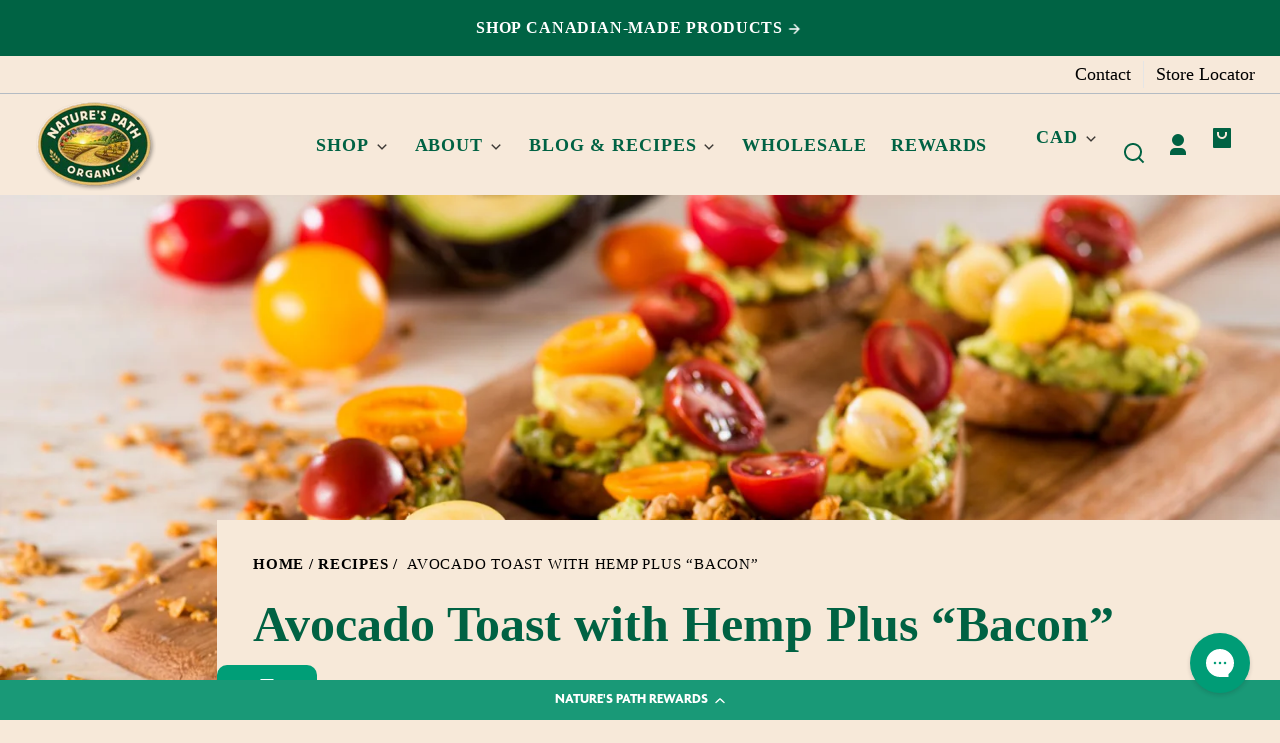

--- FILE ---
content_type: text/css
request_url: https://naturespath.com/cdn/shop/t/191/assets/styles-component-banner.css?v=148461252282794930801743016948
body_size: 76
content:
.banner{--banner-height: 85vh;--banner-min-height: 400px;position:relative;width:100%}.banner__video{width:100%}.banner__edge-style{background:var(--color-image-placeholder);position:relative;width:calc(100vw + 2px);z-index:var(--z-index-base)}.banner__edge-style.element--edge-waves-angle-top-down,.banner__edge-style.element--edge-waves-angle-bottom-up{left:-2px}@media screen and (min-width: 900px){.banner--box-overlap-bottom{padding-bottom:var(--space-large)}.banner--box-overlap-top{padding-top:var(--space-large)}}.banner--transparent-box{padding:0}.banner__container{align-items:center;display:grid;grid-template-rows:minmax(var(--banner-min-height),var(--banner-height));overflow:hidden;position:relative;width:100%;z-index:var(--z-index-base)}.banner__media{background:var(--color-image-placeholder)}.banner__media,.banner__overlay{grid-column:1 / -1;grid-row:1 / -1;height:100%;overflow:hidden;position:relative;width:100%}.banner__link{cursor:pointer;display:block;position:absolute;top:0;right:0;bottom:0;left:0}.banner__image{height:100%;object-fit:cover;width:100%}.banner__media .placeholder-svg{position:absolute;top:0;left:0;width:100%;height:100%;min-width:1020px;z-index:var(--z-index-background)}.banner__overlay{position:absolute;top:0;left:0;bottom:0;right:0;z-index:var(--z-index-overlay)}.banner__content{display:flex;height:100%;position:absolute;top:0;left:0;width:100%;z-index:var(--z-index-overlay-interaction)}.banner__box{max-width:50%;min-width:25%;padding:var(--space-large)}.banner__content--overlap-mobile.flex-align--top-left .banner__box,.banner__content--overlap-mobile.flex-align--bottom-left .banner__box,.banner__content--overlap-mobile.flex-align--middle-left .banner__box{margin-right:var(--space-viewport-sides)}.banner__content--overlap-mobile.flex-align--top-right .banner__box,.banner__content--overlap-mobile.flex-align--bottom-right .banner__box,.banner__content--overlap-mobile.flex-align--middle-right .banner__box{margin-left:var(--space-viewport-sides)}.banner__content--overlap-mobile.flex-align--top-center .banner__box,.banner__content--overlap-mobile.flex-align--bottom-center .banner__box,.banner__content--overlap-mobile.flex-align--middle-center .banner__box{margin-left:var(--space-viewport-sides);margin-right:var(--space-viewport-sides)}.banner__content.banner__content--transparent-bg .banner__box{margin-left:0;margin-right:0}.element--edge-even-waves-bottom-1 .banner__content.flex-align--bottom-center .banner__box>.banner__box-container,.element--edge-even-waves-bottom-1-reverse .banner__content.flex-align--bottom-center .banner__box>.banner__box-container{position:relative;top:-40px}@media screen and (min-width: 900px){.banner--with-styled-edge-bottom .banner__content--transparent-bg,.banner--with-styled-edge-bottom .banner__content--overlay-mobile{padding-bottom:7vh}.banner--with-styled-edge-top .banner__content--transparent-bg,.banner--with-styled-edge-top .banner__content--overlay-mobile{padding-top:7vh}}@media screen and (max-width: 899px){.banner__box{display:inline-block;max-width:100%}.banner__content--transparent-bg .banner__box{padding:var(--space-large) var(--space-viewport-sides)}.banner__box.element--border-bottom-left-arch{border-bottom-left-radius:0;border-top-left-radius:var(--border-radius-arch)}.banner__box.element--border-bottom-right-arch{border-bottom-right-radius:0;border-top-right-radius:var(--border-radius-arch)}.banner__overlay--desktop-only{display:none}.banner--with-styled-edge-bottom .banner__content--overlay-mobile{padding-bottom:4vh}.banner--with-styled-edge-top .banner__content--overlay-mobile{padding-top:4vh}.legacy-banner .banner__content:not(.banner__content--overlay-mobile){position:relative}.legacy-banner .banner__box{width:100%}}
/*# sourceMappingURL=/cdn/shop/t/191/assets/styles-component-banner.css.map?v=148461252282794930801743016948 */


--- FILE ---
content_type: text/css
request_url: https://naturespath.com/cdn/shop/t/191/assets/styles-component-breadcrumbs.css?v=20987954110846813001741206059
body_size: -415
content:
.breadcrumbs{font-family:var(--font-accent-family);font-size:var(--font-accent-base-size);font-weight:var(--font-accent-weight);letter-spacing:var(--font-accent-letter-spacing);line-height:var(--font-accent-line-height);text-transform:var(--font-accent-text-transform)}.breadcrumbs__item{display:inline-flex}.breadcrumbs__item:not(:last-child):after{content:"/";margin-left:.3em;margin-right:.3em;display:inline-block;vertical-align:middle}.breadcrumbs a:not([aria-current=page]){text-decoration-color:transparent}.breadcrumbs a:not([aria-current=page]):hover,.breadcrumbs a:not([aria-current=page]):focus{text-decoration-color:hsla(var(--color-link-raw),.3)}.breadcrumbs__link{display:inline-block;padding-bottom:var(--space-xsmall)}.breadcrumbs__link[aria-current=page]{color:inherit;cursor:default;font-weight:400;text-decoration:none}.breadcrumbs__link[aria-current=page]:hover,.breadcrumbs__link[aria-current=page]:focus{text-decoration:none}
/*# sourceMappingURL=/cdn/shop/t/191/assets/styles-component-breadcrumbs.css.map?v=20987954110846813001741206059 */


--- FILE ---
content_type: text/css
request_url: https://naturespath.com/cdn/shop/t/191/assets/styles-component-about-the-author.css?v=41243705538460851271741206058
body_size: -487
content:
.about-the-author h2{color:var(--primary);font-size:20px}@media screen and (min-width: 750px){.about-the-author h2{font-size:36px}}.about-the-author p strong{color:var(--primary);font-family:var(--font-body-semi-bold)}.author-meta{max-width:1105px;margin:0 auto;padding:30px 30px 20px;display:grid;gap:40px;grid-template-columns:auto 1fr}@media only screen and (max-width: 767px){.author-meta{grid-template-columns:1fr;margin:40px auto}}.social-list{padding-left:10px}
/*# sourceMappingURL=/cdn/shop/t/191/assets/styles-component-about-the-author.css.map?v=41243705538460851271741206058 */


--- FILE ---
content_type: text/javascript
request_url: https://naturespath.com/cdn/shop/t/191/assets/full-width-element.js?v=119267453833026108301741206059
body_size: -494
content:
customElements.get("full-width-element")||customElements.define("full-width-element",class extends HTMLElement{constructor(){super(),this.elementId=this.id,this.setScrollbarWidth(),this.watchForResize()}setScrollbarWidth(){const scrollbarWidth=window.innerWidth-document.body.clientWidth;document.body.style.setProperty("--scrollbar-width",`${scrollbarWidth}px`)}watchForResize(){new ResizeObserver(entries=>{for(let entry of entries)entry.target.id===this.elementId&&this.setScrollbarWidth()}).observe(document.getElementById(this.elementId))}});
//# sourceMappingURL=/cdn/shop/t/191/assets/full-width-element.js.map?v=119267453833026108301741206059


--- FILE ---
content_type: application/javascript; charset=utf-8
request_url: https://js-na3.hscollectedforms.net/collectedforms.js
body_size: 24951
content:
/*! For license information please see project.js.LICENSE.txt */
!function(){"use strict";var t={}.toString,e=function(e){return t.call(e).slice(8,-1)},r=Array.isArray||function(t){return"Array"==e(t)},n=function(t){return"object"==typeof t?null!==t:"function"==typeof t},i=function(t){if(null==t)throw TypeError("Can't call method on "+t);return t},s=function(t){return Object(i(t))},o=Math.ceil,a=Math.floor,u=function(t){return isNaN(t=+t)?0:(t>0?a:o)(t)},c=Math.min,l=function(t){return t>0?c(u(t),9007199254740991):0},d=function(t,e){if(!n(t))return t;var r,i;if(e&&"function"==typeof(r=t.toString)&&!n(i=r.call(t)))return i;if("function"==typeof(r=t.valueOf)&&!n(i=r.call(t)))return i;if(!e&&"function"==typeof(r=t.toString)&&!n(i=r.call(t)))return i;throw TypeError("Can't convert object to primitive value")},f=function(t){try{return!!t()}catch(t){return!0}},h=!f((function(){return 7!=Object.defineProperty({},"a",{get:function(){return 7}}).a})),m="object"==typeof window&&window&&window.Math==Math?window:"object"==typeof self&&self&&self.Math==Math?self:Function("return this")(),p=m.document,b=n(p)&&n(p.createElement),g=function(t){return b?p.createElement(t):{}},y=!h&&!f((function(){return 7!=Object.defineProperty(g("div"),"a",{get:function(){return 7}}).a})),v=function(t){if(!n(t))throw TypeError(String(t)+" is not an object");return t},w=Object.defineProperty,S={f:h?w:function(t,e,r){v(t);e=d(e,!0);v(r);if(y)try{return w(t,e,r)}catch(t){}if("get"in r||"set"in r)throw TypeError("Accessors not supported");"value"in r&&(t[e]=r.value);return t}},E=function(t,e){return{enumerable:!(1&t),configurable:!(2&t),writable:!(4&t),value:e}},T=function(t,e,r){var n=d(e);n in t?S.f(t,n,E(0,r)):t[n]=r};"undefined"!=typeof window?window:"undefined"!=typeof global?global:"undefined"!=typeof self&&self;function A(t,e){return t(e={exports:{}},e.exports),e.exports}var O,F,x,C=h?function(t,e,r){return S.f(t,e,E(1,r))}:function(t,e,r){t[e]=r;return t},j=function(t,e){try{C(m,t,e)}catch(r){m[t]=e}return e},I=!1,L=A((function(t){var e="__core-js_shared__",r=m[e]||j(e,{});(t.exports=function(t,e){return r[t]||(r[t]=void 0!==e?e:{})})("versions",[]).push({version:"3.0.1",mode:I?"pure":"global",copyright:"© 2019 Denis Pushkarev (zloirock.ru)"})})),N=0,P=Math.random(),R=function(t){return"Symbol(".concat(void 0===t?"":t,")_",(++N+P).toString(36))},k=!f((function(){return!String(Symbol())})),_=L("wks"),U=m.Symbol,B=function(t){return _[t]||(_[t]=k&&U[t]||(k?U:R)("Symbol."+t))},$=B("species"),D=function(t,e){var i;r(t)&&("function"!=typeof(i=t.constructor)||i!==Array&&!r(i.prototype)?n(i)&&null===(i=i[$])&&(i=void 0):i=void 0);return new(void 0===i?Array:i)(0===e?0:e)},M=B("species"),q=function(t){return!f((function(){var e=[];(e.constructor={})[M]=function(){return{foo:1}};return 1!==e[t](Boolean).foo}))},V={}.propertyIsEnumerable,z=Object.getOwnPropertyDescriptor,H={f:z&&!V.call({1:2},1)?function(t){var e=z(this,t);return!!e&&e.enumerable}:V},G="".split,Q=f((function(){return!Object("z").propertyIsEnumerable(0)}))?function(t){return"String"==e(t)?G.call(t,""):Object(t)}:Object,W=function(t){return Q(i(t))},J={}.hasOwnProperty,K=function(t,e){return J.call(t,e)},X=Object.getOwnPropertyDescriptor,Y={f:h?X:function(t,e){t=W(t);e=d(e,!0);if(y)try{return X(t,e)}catch(t){}if(K(t,e))return E(!H.f.call(t,e),t[e])}},Z=L("native-function-to-string",Function.toString),tt=m.WeakMap,et="function"==typeof tt&&/native code/.test(Z.call(tt)),rt=L("keys"),nt=function(t){return rt[t]||(rt[t]=R(t))},it={},st=m.WeakMap,ot=function(t){return x(t)?F(t):O(t,{})},at=function(t){return function(e){var r;if(!n(e)||(r=F(e)).type!==t)throw TypeError("Incompatible receiver, "+t+" required");return r}};if(et){var ut=new st,ct=ut.get,lt=ut.has,dt=ut.set;O=function(t,e){dt.call(ut,t,e);return e};F=function(t){return ct.call(ut,t)||{}};x=function(t){return lt.call(ut,t)}}else{var ft=nt("state");it[ft]=!0;O=function(t,e){C(t,ft,e);return e};F=function(t){return K(t,ft)?t[ft]:{}};x=function(t){return K(t,ft)}}var ht={set:O,get:F,has:x,enforce:ot,getterFor:at},mt=(ht.set,ht.get,ht.has,ht.enforce,ht.getterFor,A((function(t){var e=ht.get,r=ht.enforce,n=String(Z).split("toString");L("inspectSource",(function(t){return Z.call(t)}));(t.exports=function(t,e,i,s){var o=!!s&&!!s.unsafe,a=!!s&&!!s.enumerable,u=!!s&&!!s.noTargetGet;if("function"==typeof i){"string"!=typeof e||K(i,"name")||C(i,"name",e);r(i).source=n.join("string"==typeof e?e:"")}if(t!==m){o?!u&&t[e]&&(a=!0):delete t[e];a?t[e]=i:C(t,e,i)}else a?t[e]=i:j(e,i)})(Function.prototype,"toString",(function(){return"function"==typeof this&&e(this).source||Z.call(this)}))}))),pt=Math.max,bt=Math.min,gt=function(t,e){var r=u(t);return r<0?pt(r+e,0):bt(r,e)},yt=function(t){return function(e,r,n){var i,s=W(e),o=l(s.length),a=gt(n,o);if(t&&r!=r){for(;o>a;)if((i=s[a++])!=i)return!0}else for(;o>a;a++)if((t||a in s)&&s[a]===r)return t||a||0;return!t&&-1}}(!1),vt=function(t,e){var r,n=W(t),i=0,s=[];for(r in n)!K(it,r)&&K(n,r)&&s.push(r);for(;e.length>i;)K(n,r=e[i++])&&(~yt(s,r)||s.push(r));return s},wt=["constructor","hasOwnProperty","isPrototypeOf","propertyIsEnumerable","toLocaleString","toString","valueOf"],St=wt.concat("length","prototype"),Et={f:Object.getOwnPropertyNames||function(t){return vt(t,St)}},Tt={f:Object.getOwnPropertySymbols},At=m.Reflect,Ot=At&&At.ownKeys||function(t){var e=Et.f(v(t)),r=Tt.f;return r?e.concat(r(t)):e},Ft=function(t,e){for(var r=Ot(e),n=S.f,i=Y.f,s=0;s<r.length;s++){var o=r[s];K(t,o)||n(t,o,i(e,o))}},xt=/#|\.prototype\./,Ct=function(t,e){var r=It[jt(t)];return r==Nt||r!=Lt&&("function"==typeof e?f(e):!!e)},jt=Ct.normalize=function(t){return String(t).replace(xt,".").toLowerCase()},It=Ct.data={},Lt=Ct.NATIVE="N",Nt=Ct.POLYFILL="P",Pt=Ct,Rt=Y.f,kt=function(t,e){var r,n,i,s,o,a=t.target,u=t.global,c=t.stat;if(r=u?m:c?m[a]||j(a,{}):(m[a]||{}).prototype)for(n in e){s=e[n];i=t.noTargetGet?(o=Rt(r,n))&&o.value:r[n];if(!Pt(u?n:a+(c?".":"#")+n,t.forced)&&void 0!==i){if(typeof s==typeof i)continue;Ft(s,i)}(t.sham||i&&i.sham)&&C(s,"sham",!0);mt(r,n,s,t)}},_t=B("isConcatSpreadable"),Ut=9007199254740991,Bt="Maximum allowed index exceeded",$t=!f((function(){var t=[];t[_t]=!1;return t.concat()[0]!==t})),Dt=q("concat"),Mt=function(t){if(!n(t))return!1;var e=t[_t];return void 0!==e?!!e:r(t)};kt({target:"Array",proto:!0,forced:!$t||!Dt},{concat:function(t){var e,r,n,i,o,a=s(this),u=D(a,0),c=0;for(e=-1,n=arguments.length;e<n;e++)if(Mt(o=-1===e?a:arguments[e])){if(c+(i=l(o.length))>Ut)throw TypeError(Bt);for(r=0;r<i;r++,c++)r in o&&T(u,c,o[r])}else{if(c>=Ut)throw TypeError(Bt);T(u,c++,o)}u.length=c;return u}});var qt=B("toStringTag"),Vt="Arguments"==e(function(){return arguments}()),zt=function(t,e){try{return t[e]}catch(t){}},Ht=function(t){var r,n,i;return void 0===t?"Undefined":null===t?"Null":"string"==typeof(n=zt(r=Object(t),qt))?n:Vt?e(r):"Object"==(i=e(r))&&"function"==typeof r.callee?"Arguments":i},Gt={};Gt[B("toStringTag")]="z";var Qt="[object z]"!==String(Gt)?function(){return"[object "+Ht(this)+"]"}:Gt.toString,Wt=Object.prototype;Qt!==Wt.toString&&mt(Wt,"toString",Qt,{unsafe:!0});var Jt=S.f,Kt=B("toStringTag"),Xt=function(t,e,r){t&&!K(t=r?t:t.prototype,Kt)&&Jt(t,Kt,{configurable:!0,value:e})},Yt={f:B},Zt=m,te=S.f,ee=function(t){var e=Zt.Symbol||(Zt.Symbol={});K(e,t)||te(e,t,{value:Yt.f(t)})},re=Object.keys||function(t){return vt(t,wt)},ne=function(t){var e=re(t),r=Tt.f;if(r)for(var n,i=r(t),s=H.f,o=0;i.length>o;)s.call(t,n=i[o++])&&e.push(n);return e},ie=h?Object.defineProperties:function(t,e){v(t);for(var r,n=re(e),i=n.length,s=0;i>s;)S.f(t,r=n[s++],e[r]);return t},se=m.document,oe=se&&se.documentElement,ae=nt("IE_PROTO"),ue="prototype",ce=function(){},le=function(){var t,e=g("iframe"),r=wt.length,n="<",i="script",s=">",o="java"+i+":";e.style.display="none";oe.appendChild(e);e.src=String(o);(t=e.contentWindow.document).open();t.write(n+i+s+"document.F=Object"+n+"/"+i+s);t.close();le=t.F;for(;r--;)delete le[ue][wt[r]];return le()},de=Object.create||function(t,e){var r;if(null!==t){ce[ue]=v(t);r=new ce;ce[ue]=null;r[ae]=t}else r=le();return void 0===e?r:ie(r,e)};it[ae]=!0;var fe=Et.f,he={}.toString,me="object"==typeof window&&window&&Object.getOwnPropertyNames?Object.getOwnPropertyNames(window):[],pe=function(t){try{return fe(t)}catch(t){return me.slice()}},be={f:function(t){return me&&"[object Window]"==he.call(t)?pe(t):fe(W(t))}},ge=nt("hidden"),ye="Symbol",ve=ht.set,we=ht.getterFor(ye),Se=Y.f,Ee=S.f,Te=be.f,Ae=m.Symbol,Oe=m.JSON,Fe=Oe&&Oe.stringify,xe="prototype",Ce=B("toPrimitive"),je=H.f,Ie=L("symbol-registry"),Le=L("symbols"),Ne=L("op-symbols"),Pe=L("wks"),Re=Object[xe],ke=m.QObject,_e=!ke||!ke[xe]||!ke[xe].findChild,Ue=h&&f((function(){return 7!=de(Ee({},"a",{get:function(){return Ee(this,"a",{value:7}).a}})).a}))?function(t,e,r){var n=Se(Re,e);n&&delete Re[e];Ee(t,e,r);n&&t!==Re&&Ee(Re,e,n)}:Ee,Be=function(t,e){var r=Le[t]=de(Ae[xe]);ve(r,{type:ye,tag:t,description:e});h||(r.description=e);return r},$e=k&&"symbol"==typeof Ae.iterator?function(t){return"symbol"==typeof t}:function(t){return Object(t)instanceof Ae},De=function(t,e,r){t===Re&&De(Ne,e,r);v(t);e=d(e,!0);v(r);if(K(Le,e)){if(r.enumerable){K(t,ge)&&t[ge][e]&&(t[ge][e]=!1);r=de(r,{enumerable:E(0,!1)})}else{K(t,ge)||Ee(t,ge,E(1,{}));t[ge][e]=!0}return Ue(t,e,r)}return Ee(t,e,r)},Me=function(t,e){v(t);for(var r,n=ne(e=W(e)),i=0,s=n.length;s>i;)De(t,r=n[i++],e[r]);return t},qe=function(t,e){return void 0===e?de(t):Me(de(t),e)},Ve=function(t){var e=je.call(this,t=d(t,!0));return!(this===Re&&K(Le,t)&&!K(Ne,t))&&(!(e||!K(this,t)||!K(Le,t)||K(this,ge)&&this[ge][t])||e)},ze=function(t,e){t=W(t);e=d(e,!0);if(t!==Re||!K(Le,e)||K(Ne,e)){var r=Se(t,e);!r||!K(Le,e)||K(t,ge)&&t[ge][e]||(r.enumerable=!0);return r}},He=function(t){for(var e,r=Te(W(t)),n=[],i=0;r.length>i;)K(Le,e=r[i++])||K(it,e)||n.push(e);return n},Ge=function(t){for(var e,r=t===Re,n=Te(r?Ne:W(t)),i=[],s=0;n.length>s;)!K(Le,e=n[s++])||r&&!K(Re,e)||i.push(Le[e]);return i};if(!k){Ae=function(){if(this instanceof Ae)throw TypeError("Symbol is not a constructor");var t=void 0===arguments[0]?void 0:String(arguments[0]),e=R(t),r=function(t){this===Re&&r.call(Ne,t);K(this,ge)&&K(this[ge],e)&&(this[ge][e]=!1);Ue(this,e,E(1,t))};h&&_e&&Ue(Re,e,{configurable:!0,set:r});return Be(e,t)};mt(Ae[xe],"toString",(function(){return we(this).tag}));H.f=Ve;S.f=De;Y.f=ze;Et.f=be.f=He;Tt.f=Ge;if(h){Ee(Ae[xe],"description",{configurable:!0,get:function(){return we(this).description}});I||mt(Re,"propertyIsEnumerable",Ve,{unsafe:!0})}Yt.f=function(t){return Be(B(t),t)}}kt({global:!0,wrap:!0,forced:!k,sham:!k},{Symbol:Ae});for(var Qe=re(Pe),We=0;Qe.length>We;)ee(Qe[We++]);kt({target:ye,stat:!0,forced:!k},{for:function(t){return K(Ie,t+="")?Ie[t]:Ie[t]=Ae(t)},keyFor:function(t){if(!$e(t))throw TypeError(t+" is not a symbol");for(var e in Ie)if(Ie[e]===t)return e},useSetter:function(){_e=!0},useSimple:function(){_e=!1}});kt({target:"Object",stat:!0,forced:!k,sham:!h},{create:qe,defineProperty:De,defineProperties:Me,getOwnPropertyDescriptor:ze});kt({target:"Object",stat:!0,forced:!k},{getOwnPropertyNames:He,getOwnPropertySymbols:Ge});Oe&&kt({target:"JSON",stat:!0,forced:!k||f((function(){var t=Ae();return"[null]"!=Fe([t])||"{}"!=Fe({a:t})||"{}"!=Fe(Object(t))}))},{stringify:function(t){for(var e,i,s=[t],o=1;arguments.length>o;)s.push(arguments[o++]);i=e=s[1];if((n(e)||void 0!==t)&&!$e(t)){r(e)||(e=function(t,e){"function"==typeof i&&(e=i.call(this,t,e));if(!$e(e))return e});s[1]=e;return Fe.apply(Oe,s)}}});Ae[xe][Ce]||C(Ae[xe],Ce,Ae[xe].valueOf);Xt(Ae,ye);it[ge]=!0;ee("asyncIterator");var Je=S.f,Ke=m.Symbol;if(h&&"function"==typeof Ke&&(!("description"in Ke.prototype)||void 0!==Ke().description)){var Xe={},Ye=function(){var t=arguments.length<1||void 0===arguments[0]?void 0:String(arguments[0]),e=this instanceof Ye?new Ke(t):void 0===t?Ke():Ke(t);""===t&&(Xe[e]=!0);return e};Ft(Ye,Ke);var Ze=Ye.prototype=Ke.prototype;Ze.constructor=Ye;var tr=Ze.toString,er="Symbol(test)"==String(Ke("test")),rr=/^Symbol\((.*)\)[^)]+$/;Je(Ze,"description",{configurable:!0,get:function(){var t=n(this)?this.valueOf():this,e=tr.call(t);if(K(Xe,t))return"";var r=er?e.slice(7,-1):e.replace(rr,"$1");return""===r?void 0:r}});kt({global:!0,forced:!0},{Symbol:Ye})}ee("hasInstance");ee("isConcatSpreadable");ee("iterator");ee("match");ee("replace");ee("search");ee("species");ee("split");ee("toPrimitive");ee("toStringTag");ee("unscopables");Xt(Math,"Math",!0);Xt(m.JSON,"JSON",!0);Zt.Symbol;var nr=Object.assign,ir=!nr||f((function(){var t={},e={},r=Symbol(),n="abcdefghijklmnopqrst";t[r]=7;n.split("").forEach((function(t){e[t]=t}));return 7!=nr({},t)[r]||re(nr({},e)).join("")!=n}))?function(t,e){for(var r=s(t),n=arguments.length,i=1,o=Tt.f,a=H.f;n>i;)for(var u,c=Q(arguments[i++]),l=o?re(c).concat(o(c)):re(c),d=l.length,f=0;d>f;)a.call(c,u=l[f++])&&(r[u]=c[u]);return r}:nr;kt({target:"Object",stat:!0,forced:Object.assign!==ir},{assign:ir});var sr=B("species"),or=[].slice,ar=Math.max;kt({target:"Array",proto:!0,forced:!q("slice")},{slice:function(t,e){var i,s,o,a=W(this),u=l(a.length),c=gt(t,u),d=gt(void 0===e?u:e,u);if(r(a)){"function"!=typeof(i=a.constructor)||i!==Array&&!r(i.prototype)?n(i)&&null===(i=i[sr])&&(i=void 0):i=void 0;if(i===Array||void 0===i)return or.call(a,c,d)}s=new(void 0===i?Array:i)(ar(d-c,0));for(o=0;c<d;c++,o++)c in a&&T(s,o,a[c]);s.length=o;return s}})}();!function(){var t={"3eCO":function(t,e,r){var n,i=r("H84/");n=function(){return function(t){function e(n){if(r[n])return r[n].exports;var i=r[n]={exports:{},id:n,loaded:!1};return t[n].call(i.exports,i,i.exports,e),i.loaded=!0,i.exports}var r={};return e.m=t,e.c=r,e.p="",e(0)}([function(t,e,r){t.exports=r(1)},function(t,e,r){"use strict";function n(t){var e=new o(t),r=s(o.prototype.request,e);return i.extend(r,o.prototype,e),i.extend(r,e),r}var i=r(2),s=r(3),o=r(5),a=r(22),u=n(r(11));u.Axios=o,u.create=function(t){return n(a(u.defaults,t))},u.Cancel=r(23),u.CancelToken=r(24),u.isCancel=r(10),u.all=function(t){return Promise.all(t)},u.spread=r(25),t.exports=u,t.exports.default=u},function(t,e,r){"use strict";function n(t){return"[object Array]"===O.call(t)}function i(t){return"[object ArrayBuffer]"===O.call(t)}function s(t){return"undefined"!=typeof FormData&&t instanceof FormData}function o(t){return"undefined"!=typeof ArrayBuffer&&ArrayBuffer.isView?ArrayBuffer.isView(t):t&&t.buffer&&t.buffer instanceof ArrayBuffer}function a(t){return"string"==typeof t}function u(t){return"number"==typeof t}function c(t){return void 0===t}function l(t){return null!==t&&"object"==typeof t}function d(t){return"[object Date]"===O.call(t)}function f(t){return"[object File]"===O.call(t)}function h(t){return"[object Blob]"===O.call(t)}function m(t){return"[object Function]"===O.call(t)}function p(t){return l(t)&&m(t.pipe)}function b(t){return"undefined"!=typeof URLSearchParams&&t instanceof URLSearchParams}function g(t){return t.replace(/^\s*/,"").replace(/\s*$/,"")}function y(){return("undefined"==typeof navigator||"ReactNative"!==navigator.product&&"NativeScript"!==navigator.product&&"NS"!==navigator.product)&&"undefined"!=typeof window&&"undefined"!=typeof document}function v(t,e){if(null!=t)if("object"!=typeof t&&(t=[t]),n(t))for(var r=0,i=t.length;r<i;r++)e.call(null,t[r],r,t);else for(var s in t)Object.prototype.hasOwnProperty.call(t,s)&&e.call(null,t[s],s,t)}function w(){function t(t,r){"object"==typeof e[r]&&"object"==typeof t?e[r]=w(e[r],t):e[r]=t}for(var e={},r=0,n=arguments.length;r<n;r++)v(arguments[r],t);return e}function S(){function t(t,r){"object"==typeof e[r]&&"object"==typeof t?e[r]=S(e[r],t):e[r]="object"==typeof t?S({},t):t}for(var e={},r=0,n=arguments.length;r<n;r++)v(arguments[r],t);return e}function E(t,e,r){return v(e,(function(e,n){t[n]=r&&"function"==typeof e?T(e,r):e})),t}var T=r(3),A=r(4),O=Object.prototype.toString;t.exports={isArray:n,isArrayBuffer:i,isBuffer:A,isFormData:s,isArrayBufferView:o,isString:a,isNumber:u,isObject:l,isUndefined:c,isDate:d,isFile:f,isBlob:h,isFunction:m,isStream:p,isURLSearchParams:b,isStandardBrowserEnv:y,forEach:v,merge:w,deepMerge:S,extend:E,trim:g}},function(t,e){"use strict";t.exports=function(t,e){return function(){for(var r=new Array(arguments.length),n=0;n<r.length;n++)r[n]=arguments[n];return t.apply(e,r)}}},function(t,e){t.exports=function(t){return null!=t&&null!=t.constructor&&"function"==typeof t.constructor.isBuffer&&t.constructor.isBuffer(t)}},function(t,e,r){"use strict";function n(t){this.defaults=t,this.interceptors={request:new o,response:new o}}var i=r(2),s=r(6),o=r(7),a=r(8),u=r(22);n.prototype.request=function(t){"string"==typeof t?(t=arguments[1]||{}).url=arguments[0]:t=t||{},(t=u(this.defaults,t)).method=t.method?t.method.toLowerCase():"get";var e=[a,void 0],r=Promise.resolve(t);for(this.interceptors.request.forEach((function(t){e.unshift(t.fulfilled,t.rejected)})),this.interceptors.response.forEach((function(t){e.push(t.fulfilled,t.rejected)}));e.length;)r=r.then(e.shift(),e.shift());return r},n.prototype.getUri=function(t){return t=u(this.defaults,t),s(t.url,t.params,t.paramsSerializer).replace(/^\?/,"")},i.forEach(["delete","get","head","options"],(function(t){n.prototype[t]=function(e,r){return this.request(i.merge(r||{},{method:t,url:e}))}})),i.forEach(["post","put","patch"],(function(t){n.prototype[t]=function(e,r,n){return this.request(i.merge(n||{},{method:t,url:e,data:r}))}})),t.exports=n},function(t,e,r){"use strict";function n(t){return encodeURIComponent(t).replace(/%40/gi,"@").replace(/%3A/gi,":").replace(/%24/g,"$").replace(/%2C/gi,",").replace(/%20/g,"+").replace(/%5B/gi,"[").replace(/%5D/gi,"]")}var i=r(2);t.exports=function(t,e,r){if(!e)return t;var s;if(r)s=r(e);else if(i.isURLSearchParams(e))s=e.toString();else{var o=[];i.forEach(e,(function(t,e){null!=t&&(i.isArray(t)?e+="[]":t=[t],i.forEach(t,(function(t){i.isDate(t)?t=t.toISOString():i.isObject(t)&&(t=JSON.stringify(t)),o.push(n(e)+"="+n(t))})))})),s=o.join("&")}if(s){var a=t.indexOf("#");-1!==a&&(t=t.slice(0,a)),t+=(-1===t.indexOf("?")?"?":"&")+s}return t}},function(t,e,r){"use strict";function n(){this.handlers=[]}var i=r(2);n.prototype.use=function(t,e){return this.handlers.push({fulfilled:t,rejected:e}),this.handlers.length-1},n.prototype.eject=function(t){this.handlers[t]&&(this.handlers[t]=null)},n.prototype.forEach=function(t){i.forEach(this.handlers,(function(e){null!==e&&t(e)}))},t.exports=n},function(t,e,r){"use strict";function n(t){t.cancelToken&&t.cancelToken.throwIfRequested()}var i=r(2),s=r(9),o=r(10),a=r(11),u=r(20),c=r(21);t.exports=function(t){n(t),t.baseURL&&!u(t.url)&&(t.url=c(t.baseURL,t.url)),t.headers=t.headers||{},t.data=s(t.data,t.headers,t.transformRequest),t.headers=i.merge(t.headers.common||{},t.headers[t.method]||{},t.headers||{}),i.forEach(["delete","get","head","post","put","patch","common"],(function(e){delete t.headers[e]}));return(t.adapter||a.adapter)(t).then((function(e){return n(t),e.data=s(e.data,e.headers,t.transformResponse),e}),(function(e){return o(e)||(n(t),e&&e.response&&(e.response.data=s(e.response.data,e.response.headers,t.transformResponse))),Promise.reject(e)}))}},function(t,e,r){"use strict";var n=r(2);t.exports=function(t,e,r){return n.forEach(r,(function(r){t=r(t,e)})),t}},function(t,e){"use strict";t.exports=function(t){return!(!t||!t.__CANCEL__)}},function(t,e,r){"use strict";function n(t,e){!o.isUndefined(t)&&o.isUndefined(t["Content-Type"])&&(t["Content-Type"]=e)}function s(){var t;return(void 0!==i&&"[object process]"===Object.prototype.toString.call(i)||"undefined"!=typeof XMLHttpRequest)&&(t=r(13)),t}var o=r(2),a=r(12),u={"Content-Type":"application/x-www-form-urlencoded"},c={adapter:s(),transformRequest:[function(t,e){return a(e,"Accept"),a(e,"Content-Type"),o.isFormData(t)||o.isArrayBuffer(t)||o.isBuffer(t)||o.isStream(t)||o.isFile(t)||o.isBlob(t)?t:o.isArrayBufferView(t)?t.buffer:o.isURLSearchParams(t)?(n(e,"application/x-www-form-urlencoded;charset=utf-8"),t.toString()):o.isObject(t)?(n(e,"application/json;charset=utf-8"),JSON.stringify(t)):t}],transformResponse:[function(t){if("string"==typeof t)try{t=JSON.parse(t)}catch(t){}return t}],timeout:0,xsrfCookieName:"XSRF-TOKEN",xsrfHeaderName:"X-XSRF-TOKEN",maxContentLength:-1,validateStatus:function(t){return t>=200&&t<300},headers:{common:{Accept:"application/json, text/plain, */*"}}};o.forEach(["delete","get","head"],(function(t){c.headers[t]={}})),o.forEach(["post","put","patch"],(function(t){c.headers[t]=o.merge(u)})),t.exports=c},function(t,e,r){"use strict";var n=r(2);t.exports=function(t,e){n.forEach(t,(function(r,n){n!==e&&n.toUpperCase()===e.toUpperCase()&&(t[e]=r,delete t[n])}))}},function(t,e,r){"use strict";var n=r(2),i=r(14),s=r(6),o=r(17),a=r(18),u=r(15);t.exports=function(t){return new Promise((function(e,c){var l=t.data,d=t.headers;n.isFormData(l)&&delete d["Content-Type"];var f=new XMLHttpRequest;if(t.auth){var h=t.auth.username||"",m=t.auth.password||"";d.Authorization="Basic "+btoa(h+":"+m)}if(f.open(t.method.toUpperCase(),s(t.url,t.params,t.paramsSerializer),!0),f.timeout=t.timeout,f.onreadystatechange=function(){if(f&&4===f.readyState&&(0!==f.status||f.responseURL&&0===f.responseURL.indexOf("file:"))){var r="getAllResponseHeaders"in f?o(f.getAllResponseHeaders()):null,n={data:t.responseType&&"text"!==t.responseType?f.response:f.responseText,status:f.status,statusText:f.statusText,headers:r,config:t,request:f};i(e,c,n),f=null}},f.onabort=function(){f&&(c(u("Request aborted",t,"ECONNABORTED",f)),f=null)},f.onerror=function(){c(u("Network Error",t,null,f)),f=null},f.ontimeout=function(){c(u("timeout of "+t.timeout+"ms exceeded",t,"ECONNABORTED",f)),f=null},n.isStandardBrowserEnv()){var p=r(19),b=(t.withCredentials||a(t.url))&&t.xsrfCookieName?p.read(t.xsrfCookieName):void 0;b&&(d[t.xsrfHeaderName]=b)}if("setRequestHeader"in f&&n.forEach(d,(function(t,e){void 0===l&&"content-type"===e.toLowerCase()?delete d[e]:f.setRequestHeader(e,t)})),t.withCredentials&&(f.withCredentials=!0),t.responseType)try{f.responseType=t.responseType}catch(e){if("json"!==t.responseType)throw e}"function"==typeof t.onDownloadProgress&&f.addEventListener("progress",t.onDownloadProgress),"function"==typeof t.onUploadProgress&&f.upload&&f.upload.addEventListener("progress",t.onUploadProgress),t.cancelToken&&t.cancelToken.promise.then((function(t){f&&(f.abort(),c(t),f=null)})),void 0===l&&(l=null),f.send(l)}))}},function(t,e,r){"use strict";var n=r(15);t.exports=function(t,e,r){var i=r.config.validateStatus;!i||i(r.status)?t(r):e(n("Request failed with status code "+r.status,r.config,null,r.request,r))}},function(t,e,r){"use strict";var n=r(16);t.exports=function(t,e,r,i,s){var o=new Error(t);return n(o,e,r,i,s)}},function(t,e){"use strict";t.exports=function(t,e,r,n,i){return t.config=e,r&&(t.code=r),t.request=n,t.response=i,t.isAxiosError=!0,t.toJSON=function(){return{message:this.message,name:this.name,description:this.description,number:this.number,fileName:this.fileName,lineNumber:this.lineNumber,columnNumber:this.columnNumber,stack:this.stack,config:this.config,code:this.code}},t}},function(t,e,r){"use strict";var n=r(2),i=["age","authorization","content-length","content-type","etag","expires","from","host","if-modified-since","if-unmodified-since","last-modified","location","max-forwards","proxy-authorization","referer","retry-after","user-agent"];t.exports=function(t){var e,r,s,o={};return t?(n.forEach(t.split("\n"),(function(t){if(s=t.indexOf(":"),e=n.trim(t.substr(0,s)).toLowerCase(),r=n.trim(t.substr(s+1)),e){if(o[e]&&i.indexOf(e)>=0)return;o[e]="set-cookie"===e?(o[e]?o[e]:[]).concat([r]):o[e]?o[e]+", "+r:r}})),o):o}},function(t,e,r){"use strict";var n=r(2);t.exports=n.isStandardBrowserEnv()?function(){function t(t){var e=t;return r&&(i.setAttribute("href",e),e=i.href),i.setAttribute("href",e),{href:i.href,protocol:i.protocol?i.protocol.replace(/:$/,""):"",host:i.host,search:i.search?i.search.replace(/^\?/,""):"",hash:i.hash?i.hash.replace(/^#/,""):"",hostname:i.hostname,port:i.port,pathname:"/"===i.pathname.charAt(0)?i.pathname:"/"+i.pathname}}var e,r=/(msie|trident)/i.test(navigator.userAgent),i=document.createElement("a");return e=t(window.location.href),function(r){var i=n.isString(r)?t(r):r;return i.protocol===e.protocol&&i.host===e.host}}():function(){return!0}},function(t,e,r){"use strict";var n=r(2);t.exports=n.isStandardBrowserEnv()?{write:function(t,e,r,i,s,o){var a=[];a.push(t+"="+encodeURIComponent(e)),n.isNumber(r)&&a.push("expires="+new Date(r).toGMTString()),n.isString(i)&&a.push("path="+i),n.isString(s)&&a.push("domain="+s),!0===o&&a.push("secure"),document.cookie=a.join("; ")},read:function(t){var e=document.cookie.match(new RegExp("(^|;\\s*)("+t+")=([^;]*)"));return e?decodeURIComponent(e[3]):null},remove:function(t){this.write(t,"",Date.now()-864e5)}}:{write:function(){},read:function(){return null},remove:function(){}}},function(t,e){"use strict";t.exports=function(t){return/^([a-z][a-z\d\+\-\.]*:)?\/\//i.test(t)}},function(t,e){"use strict";t.exports=function(t,e){return e?t.replace(/\/+$/,"")+"/"+e.replace(/^\/+/,""):t}},function(t,e,r){"use strict";var n=r(2);t.exports=function(t,e){e=e||{};var r={};return n.forEach(["url","method","params","data"],(function(t){void 0!==e[t]&&(r[t]=e[t])})),n.forEach(["headers","auth","proxy"],(function(i){n.isObject(e[i])?r[i]=n.deepMerge(t[i],e[i]):void 0!==e[i]?r[i]=e[i]:n.isObject(t[i])?r[i]=n.deepMerge(t[i]):void 0!==t[i]&&(r[i]=t[i])})),n.forEach(["baseURL","transformRequest","transformResponse","paramsSerializer","timeout","withCredentials","adapter","responseType","xsrfCookieName","xsrfHeaderName","onUploadProgress","onDownloadProgress","maxContentLength","validateStatus","maxRedirects","httpAgent","httpsAgent","cancelToken","socketPath"],(function(n){void 0!==e[n]?r[n]=e[n]:void 0!==t[n]&&(r[n]=t[n])})),r}},function(t,e){"use strict";function r(t){this.message=t}r.prototype.toString=function(){return"Cancel"+(this.message?": "+this.message:"")},r.prototype.__CANCEL__=!0,t.exports=r},function(t,e,r){"use strict";function n(t){if("function"!=typeof t)throw new TypeError("executor must be a function.");var e;this.promise=new Promise((function(t){e=t}));var r=this;t((function(t){r.reason||(r.reason=new i(t),e(r.reason))}))}var i=r(23);n.prototype.throwIfRequested=function(){if(this.reason)throw this.reason},n.source=function(){var t;return{token:new n((function(e){t=e})),cancel:t}},t.exports=n},function(t,e){"use strict";t.exports=function(t){return function(e){return t.apply(null,e)}}}])},t.exports=n()},"3fnM":function(t,e,r){var n,i,s;window,s=function(){"use strict";var t={};function e(){return document.body&&document.body.appendChild}function r(){return document.readyState&&["loading","interactive","complete"].indexOf(document.readyState)>=0?["interactive","complete"].indexOf(document.readyState)>=0&&e():e()}function n(t){if(r())t();else{var e=function e(r){t();document.removeEventListener("DOMContentLoaded",e,!1)};document.addEventListener("DOMContentLoaded",e,!1)}}t.onReady=function(e){n((function(){setTimeout((function(){e(t)}),1)}))};n((function(){var e=function(){var t=document.createElement("iframe");t.style.display="none";t.style.visibility="hidden";t.setAttribute("owner","archetype");t.setAttribute("title","archetype");document.body.appendChild(t);return t}().contentWindow,r=e.Function.prototype.toString,n=e.Object.prototype.toString,i=/^\[object .+?Constructor\]$/,s=new RegExp("^"+String(n).replace(/[.*+?^${}()|[\]\/\\]/g,"\\$&").replace(/toString|(function).*?(?=\\\()| for .+?(?=\\\])/g,"$1.*?")+"$"),o=/__archetype_bound_method__/,a={top:{window:window,document:window.document},safe:{window:e,document:e.document}};function u(t,e){return function(){return t.apply(e,arguments)}}function c(t,e,r){e=e||a.top;var n,i=t.split("."),s=i.shift();if(!0!==e.hasOwnProperty(s))throw new Error("Invalid path: "+t);i.unshift(e[s]);var o=i.reduce((function(t,e){if(t&&t[e]){n=t;return t[e]}}));r=r||n;return o&&r?{method:o,context:r}:void 0}function l(t){var e=typeof t,a="function"===e?r.call(t):null;return a?o.test(a)||s.test(a):t&&"object"==e&&i.test(n.call(t))||!1}function d(t,e){var r=c(t,e);return!!r&&l(r.method)}function f(t,e){var r,n,i=t.split("."),s=i.shift();if(!0!==a.top.hasOwnProperty(s))throw new Error("Invalid path: "+t);if(i.length<1)throw new Error("Invalid path - not specific enough: "+t);r=a.top[s];for(;i.length>1;){if(!r[n=i.shift()])throw new Error("Unknown method: "+t);r=r[n]}r[i.shift()]=e}t.getNativeMethod=function(e,r){var n=c(e);r=r||n.context;if(!n)throw new Error("Unknown method (top window): "+e);if(n&&!t.isNative(n.method)){if(!(n=c(e,a.safe,n.context)))throw new Error("Unknown method (safe window): "+e);if(n&&!t.isNative(n.method))throw new Error("Failed finding a native method for: "+e)}return u(n.method,r)};t.isNative=function(t){return"string"==typeof t?d(t):l(t)};t.patchMethod=function(e){f(e,t.getNativeMethod(e))};t.getWindow=function(){return a.safe.window}}));return t},void 0!==(i="function"==typeof(n=s)?n.call(e,r,e,t):n)&&(t.exports=i)},"H84/":function(t){var e,r,n=t.exports={};function i(){throw new Error("setTimeout has not been defined")}function s(){throw new Error("clearTimeout has not been defined")}!function(){try{e="function"==typeof setTimeout?setTimeout:i}catch(t){e=i}try{r="function"==typeof clearTimeout?clearTimeout:s}catch(t){r=s}}();function o(t){if(e===setTimeout)return setTimeout(t,0);if((e===i||!e)&&setTimeout){e=setTimeout;return setTimeout(t,0)}try{return e(t,0)}catch(r){try{return e.call(null,t,0)}catch(r){return e.call(this,t,0)}}}function a(t){if(r===clearTimeout)return clearTimeout(t);if((r===s||!r)&&clearTimeout){r=clearTimeout;return clearTimeout(t)}try{return r(t)}catch(e){try{return r.call(null,t)}catch(e){return r.call(this,t)}}}var u,c=[],l=!1,d=-1;function f(){if(l&&u){l=!1;u.length?c=u.concat(c):d=-1;c.length&&h()}}function h(){if(!l){var t=o(f);l=!0;for(var e=c.length;e;){u=c;c=[];for(;++d<e;)u&&u[d].run();d=-1;e=c.length}u=null;l=!1;a(t)}}n.nextTick=function(t){var e=new Array(arguments.length-1);if(arguments.length>1)for(var r=1;r<arguments.length;r++)e[r-1]=arguments[r];c.push(new m(t,e));1!==c.length||l||o(h)};function m(t,e){this.fun=t;this.array=e}m.prototype.run=function(){this.fun.apply(null,this.array)};n.title="browser";n.browser=!0;n.env={};n.argv=[];n.version="";n.versions={};function p(){}n.on=p;n.addListener=p;n.once=p;n.off=p;n.removeListener=p;n.removeAllListeners=p;n.emit=p;n.prependListener=p;n.prependOnceListener=p;n.listeners=function(t){return[]};n.binding=function(t){throw new Error("process.binding is not supported")};n.cwd=function(){return"/"};n.chdir=function(t){throw new Error("process.chdir is not supported")};n.umask=function(){return 0}}},e={};function r(n){var i=e[n];if(void 0!==i)return i.exports;var s=e[n]={exports:{}};t[n].call(s.exports,s,s.exports,r);return s.exports}r.n=function(t){var e=t&&t.__esModule?function(){return t.default}:function(){return t};r.d(e,{a:e});return e};r.d=function(t,e){for(var n in e)r.o(e,n)&&!r.o(t,n)&&Object.defineProperty(t,n,{enumerable:!0,get:e[n]})};r.o=function(t,e){return Object.prototype.hasOwnProperty.call(t,e)};!function(){"use strict";const t="COLLECTED_FORMS_DEBUG",e="LEADIN_DEBUG",n="[collected-forms-embed-js]",i="EmbedError: ",s="KeyedError: ",o="StepError: ",a="ClientError: ",u=t=>{try{return window.localStorage.getItem(t)}catch(t){return null}},c=(t,e)=>{try{window.localStorage.setItem(t,e);return!0}catch(t){return!1}},l=t=>{try{window.localStorage.removeItem(t)}catch(t){}},d=()=>{try{return"true"===u(t)||"true"===u(e)}catch(t){return!1}},f=(...t)=>{d()&&console.debug(n,...t)},h=(...t)=>{d()&&console.warn(n,...t)},m=(...t)=>f(s,...t),p=(...t)=>f(o,...t),b=(...t)=>f(a,...t),g=(...t)=>console.debug(n,i,...t);var y=t=>{let e=null;const r=()=>{if(null!==e)return e;e=t();return e};r.cache={clear:()=>{e=null}};return r},v={mode:"compressed",staticDomainPrefix:"//static.hsappstatic.net",bender:{depVersions:{"collected-forms-embed-js":"static-1.4167","hs-test-utils":"static-1.7469","jasmine-runner":"static-1.5922",quartz:"static-1.6318",react:"static-7.151",sinon:"static-1.9","hubspot-url-utils":"static-1.3750",outpost:"static-1.3808","foundations-components":"static-1.7053","framer-motion":"static-1.58","hs-test-utils-bend-plugin":"static-1.2580",msw:"static-1.39","react-dom":"static-7.85","react-redux":"static-7.16",redux:"static-4.16","testing-library":"static-1.140",jasmine:"static-4.3798","quartz-config":"static-1.96",csstype:"static-1.50",enviro:"static-4.353","quartz-core":"static-1.5537","bend-plugin-foundations-components":"static-1.3322","floating-ui":"static-1.46","foundations-assets":"static-1.4345","foundations-theming":"static-1.3883","foundations-theming-specialty":"static-1.1599","hs-story-utils":"static-1.8890",I18n:"static-7.1485","metrics-js":"static-1.9213",moment:"static-3.26","react-aria":"static-1.44","react-select-plus":"static-1.65","react-utils":"static-2.4911","react-virtualized":"static-2.87","styled-components":"static-2.64",StyleGuideUI:"static-3.478","tanstack-table":"static-1.23","ui-fonts":"static-1.335","ui-images":"static-2.999","bender-build-tools":"static-1.2668","hoist-non-react-statics":"static-3.9",dispatcher:"static-1.126","general-store":"static-6.20",HeadJS:"static-2.647",history:"static-4.47","hs-promise-rejection-tracking":"static-1.5041","hub-http":"static-1.5499","hub-http-janus":"static-1.724","hub-http-shared-msw-handlers":"static-1.8847","hubspotter-http":"static-1.4187","hubspotter-http-shared-msw-handlers":"static-1.8845",icons:"static-2.599","mobile-manifest-mixins":"static-1.420",PortalIdParser:"static-2.326","quick-fetch":"static-1.3502",raven:"static-3.5481","raven-hubspot":"static-1.5788","react-rhumb":"static-1.16174","react-router-dom":"static-5.26",UIComponents:"static-3.7941","webpack-env":"static-1.54","bend-plugin-foundations-theming":"static-1.2366","foundations-theming-base":"static-1.2868",stylex:"static-1.22","i18n-data":"static-1.211","moment-timezone":"static-5.73","react-input-autosize":"static-2.17",classnames:"static-2.10","ts-schema":"static-1.3678",sassPrefix:"static-1.145",cssUtils:"static-1.637","head-dlb":"static-1.4465",HubStyle:"static-2.11302",HubStyleTokens:"static-2.10994"},depPathPrefixes:{"collected-forms-embed-js":"/collected-forms-embed-js/static-1.4167","hs-test-utils":"/hs-test-utils/static-1.7469","jasmine-runner":"/jasmine-runner/static-1.5922",quartz:"/quartz/static-1.6318",react:"/react/static-7.151",sinon:"/sinon/static-1.9","hubspot-url-utils":"/hubspot-url-utils/static-1.3750",outpost:"/outpost/static-1.3808","foundations-components":"/foundations-components/static-1.7053","framer-motion":"/framer-motion/static-1.58","hs-test-utils-bend-plugin":"/hs-test-utils-bend-plugin/static-1.2580",msw:"/msw/static-1.39","react-dom":"/react-dom/static-7.85","react-redux":"/react-redux/static-7.16",redux:"/redux/static-4.16","testing-library":"/testing-library/static-1.140",jasmine:"/jasmine/static-4.3798","quartz-config":"/quartz-config/static-1.96",csstype:"/csstype/static-1.50",enviro:"/enviro/static-4.353","quartz-core":"/quartz-core/static-1.5537","bend-plugin-foundations-components":"/bend-plugin-foundations-components/static-1.3322","floating-ui":"/floating-ui/static-1.46","foundations-assets":"/foundations-assets/static-1.4345","foundations-theming":"/foundations-theming/static-1.3883","foundations-theming-specialty":"/foundations-theming-specialty/static-1.1599","hs-story-utils":"/hs-story-utils/static-1.8890",I18n:"/I18n/static-7.1485","metrics-js":"/metrics-js/static-1.9213",moment:"/moment/static-3.26","react-aria":"/react-aria/static-1.44","react-select-plus":"/react-select-plus/static-1.65","react-utils":"/react-utils/static-2.4911","react-virtualized":"/react-virtualized/static-2.87","styled-components":"/styled-components/static-2.64",StyleGuideUI:"/StyleGuideUI/static-3.478","tanstack-table":"/tanstack-table/static-1.23","ui-fonts":"/ui-fonts/static-1.335","ui-images":"/ui-images/static-2.999","bender-build-tools":"/bender-build-tools/static-1.2668","hoist-non-react-statics":"/hoist-non-react-statics/static-3.9",dispatcher:"/dispatcher/static-1.126","general-store":"/general-store/static-6.20",HeadJS:"/HeadJS/static-2.647",history:"/history/static-4.47","hs-promise-rejection-tracking":"/hs-promise-rejection-tracking/static-1.5041","hub-http":"/hub-http/static-1.5499","hub-http-janus":"/hub-http-janus/static-1.724","hub-http-shared-msw-handlers":"/hub-http-shared-msw-handlers/static-1.8847","hubspotter-http":"/hubspotter-http/static-1.4187","hubspotter-http-shared-msw-handlers":"/hubspotter-http-shared-msw-handlers/static-1.8845",icons:"/icons/static-2.599","mobile-manifest-mixins":"/mobile-manifest-mixins/static-1.420",PortalIdParser:"/PortalIdParser/static-2.326","quick-fetch":"/quick-fetch/static-1.3502",raven:"/raven/static-3.5481","raven-hubspot":"/raven-hubspot/static-1.5788","react-rhumb":"/react-rhumb/static-1.16174","react-router-dom":"/react-router-dom/static-5.26",UIComponents:"/UIComponents/static-3.7941","webpack-env":"/webpack-env/static-1.54","bend-plugin-foundations-theming":"/bend-plugin-foundations-theming/static-1.2366","foundations-theming-base":"/foundations-theming-base/static-1.2868",stylex:"/stylex/static-1.22","i18n-data":"/i18n-data/static-1.211","moment-timezone":"/moment-timezone/static-5.73","react-input-autosize":"/react-input-autosize/static-2.17",classnames:"/classnames/static-2.10","ts-schema":"/ts-schema/static-1.3678",sassPrefix:"/sassPrefix/static-1.145",cssUtils:"/cssUtils/static-1.637","head-dlb":"/head-dlb/static-1.4465",HubStyle:"/HubStyle/static-2.11302",HubStyleTokens:"/HubStyleTokens/static-2.10994"},project:"collected-forms-embed-js",staticDomain:"//static.hsappstatic.net",staticDomainPrefix:"//static.hsappstatic.net"}};const w="data-hsjs-portal",S="data-hsjs-env",E="data-hsjs-hublet",T="Cannot identify portalId of loaded script. No elements matching `script[data-hsjs-portal]` found on page.",A="Cannot fetch config response",O="There was an error parsing the stored submission",F="Form capture is not enabled",x="Form submission with GET failed",C="There was an error building the submission",j="Browser is not supported.",I="Invalid portalId",L=["Multiple collected forms scripts are trying to run on the current page.","Only the first one will be executed. The rest are ignored.","Read more at http://hubs.ly/H03mDPb0"].join("\n"),N="na1",P={APP:"app",APP_API:"app-api"};function R(t,e){const r=e&&e.hubletOverride?e.hubletOverride:t,n=e&&!0===e.hubletizeNa1;return r!==N||n?`-${r}`:""}function k(t,e,r){if(r&&r.hubletPostfixLocation&&"domain"===r.hubletPostfixLocation)return e;e===P.APP_API&&(e=P.APP);return`${e}${R(t,r)}`}function _(t,e,r){return`${B(r)}${U(e,r)}${$(t,r)}`}function U(t,e){return"qa"===(e&&e.envOverride?e.envOverride:t)?"qa":""}function B(t){return t&&t.domainOverride?t.domainOverride:"hubspot"}function $(t,e){return e&&e.hubletPostfixLocation&&"domain"===e.hubletPostfixLocation?R(t,e):""}function D(t){return t&&t.tldOverride?t.tldOverride:"com"}function M(t){return t===P.APP_API?"/api":""}function q(t,e,r,n){return`https://${k(e,t,n)}.${_(e,r,n)}.${D(n)}${M(t)}`}const V="outpost",z=({hublet:t=N,isQa:e=!1}={})=>`${q("forms",t.length>0?t:N,e?"qa":"prod",{domainOverride:"hubspot"})}/${V}`,H=({hublet:t=N,isQa:e=!1}={})=>`${q("exceptions",t.length>0?t:N,e?"qa":"prod",{domainOverride:"hs-embed-reporting"})}/${V}`;function G(t,...e){let r,n=0;t=t||{};for(;n<e.length;)if(e[n]){for(r in e[n])e[n].hasOwnProperty(r)&&(t[r]=e[n][r]);n++}else n++;return t}function Q(t,e){if(!e)return!1;for(let r=0;r<t.length;r++)if(e.indexOf(t[r])>-1)return!0;return!1}function W(t){let e="";for(const r in t)t.hasOwnProperty(r)&&(e+=`${r}=${t[r]};`);return e}const J=({isEmbedApp:t=!1,env:e="PROD",hublet:r=""})=>{const n="PROD"!==e;return t?H({isQa:n,hublet:r}):z({isQa:n,hublet:r})};class K{constructor(t,e){e=e||{};t||console.warn("The projectName parameter is required");this.projectName=t;this.env=(e.env||"PROD").toUpperCase();this.hublet=e.hublet||"";this.isEmbedApp=e.isEmbedApp||!1;this.level=(e.level||"ERROR").toUpperCase();this.disabled=e.disabled||!1;this.baseUrl=e.baseUrl||J({isEmbedApp:this.isEmbedApp,env:this.env,hublet:this.hublet});this.tags=e.tags||{};this.cookies=e.cookies||{};this.user=e.user||{}}bindToWindow(t=[],e=[]){t.length<1?console.warn("You need to specify allowlisted domains when binding to window errors or you will catch all page errors"):window.onerror=(r,n,i,s,o)=>{n&&Q(t,n)&&!Q(e,o.message)&&"script error"!==r.toLowerCase()&&this.sendReport("error",r,n,o)}}report(t,e,r={}){if(t){r.silent&&console.error(t);this.sendReport("error",t.message,t.fileName,t,e)}}reportMessage(t,e,r={}){if(t){r.silent&&console.error(t);this.sendReport("info",t,window.location.href,void 0,e)}}debug(t,e){if(t&&"DEBUG"===this.level){console.debug(t);this.sendReport("debug",t.message,t.fileName,t,e)}}addTags(t){G(this.tags,t)}addCookies(t){G(this.cookies,t)}addUserContext(t){G(this.user,t)}sendReport(t,e,r,n,i){if(this.disabled){console.warn("Not reporting error to Outpost because logging is disabled");return}r=r||(window.document.currentScript?window.document.currentScript.src:null)||window.location.href;const s=this.buildReport(t,e,r,n,i),o=new Image,a=encodeURIComponent(JSON.stringify(s));o.src=`${this.baseUrl}/${this.projectName}/error.gif?report=${a}`;o.onload=()=>{console.log(`Completed reporting error to ${this.projectName}`)}}buildReport(t,e,r,n,i={}){const s=n?n.name:"Message";let o;o=n&&n.message?n.message.substring(0,999):e.substring(0,999);return{culprit:s,message:o,level:t,exception:[{type:s,value:n&&n.stack&&n.stack.substring(0,999)||o,url:r}],request:{url:`${window.location.protocol}//${window.location.host+window.location.pathname}`,queryString:window.location.search.replace(/(^\?)/,""),cookies:W(this.cookies)},environment:this.env,tags:G(this.tags),user:this.user,extra:i}}}var X=K;class Y{constructor(t,e,r){this.key=t;this.err=e;this.extra=r||{}}}class Z{constructor(t,e,{hublet:r="",isQa:n=!1,utk:i="",portalId:s}){this.env=n?"qa":"prod";this.utk=i||"";this.hublet=r;this.portalId=s||0;this.bundle=e;this.project=t;this.reporter=void 0;this.config={}}buildConfig(){return{isEmbedApp:!0,env:this.env,hublet:this.hublet,tags:{portalId:this.portalId,bundle:this.bundle},cookies:{utk:this.utk}}}report(t,e={},r="ERROR"){if(!this.reporter||!this.config)throw new Error("report() called before setup()");if(!this.reporter[r])throw new Error(`Level "${r}" is not supported`);t instanceof Y?this.reporter[r](t.err||new Error(t.key),Object.assign({key:t.key},e,t.extra)):this.reporter[r](t,e)}setup(){this.config=this.buildConfig();this.reporter=new X(this.project,this.config);return this}}var tt=Z,et=r("3fnM"),rt=r.n(et);const nt=(t,...e)=>{try{return rt().getNativeMethod(`document.${t}`,document)(...e)}catch(r){return document[t].apply(document,e)}};class it{constructor(){this._bindMethod("getElementsByTagName");this._bindMethod("querySelector");this._bindMethod("querySelectorAll");this._bindMethod("getElementsByClassName");this._bindMethod("elementQuerySelectorAll",((t,...e)=>{try{return rt().getWindow().Element.prototype.querySelectorAll.apply(t,e)}catch(r){try{return window.Element.prototype.querySelectorAll.apply(t,e)}catch(r){return t.querySelectorAll(...e)}}}))}_bindMethod(t,e=((...e)=>nt(t,...e))){this[t]=e}setup(){return new Promise(((t,e)=>{setTimeout((()=>t()),50);Promise.resolve(this.onReady()).then(t).catch(e)}))}onReady(){return new Promise((t=>{rt().onReady(t)}))}}var st=new it;const ot=t=>0===t.getAttribute("id").indexOf("CollectedForms-"),at=t=>{let e;const r=st.querySelectorAll(`script[${t}]`);try{e=Array.prototype.slice.call(r).filter(ot)[0]}catch(t){e=r[0]}return e?e.getAttribute(t):null},ut=y((()=>{const t=at(w),e=parseInt(t,10);if(!e)throw new Y(T);return e})),ct=()=>at(S),lt=()=>at(E),dt=(y((()=>"prod"===ct())),y((()=>"qa"===ct()))),ft=()=>v.bender.project,ht=()=>`${v.bender.project}-${v.bender.depVersions[v.bender.project]}`,mt=t=>{t=t||navigator.userAgent;const e=/\b(MSIE |Trident.*?rv:|Edge\/)(\d+)/.exec(t);return e?parseInt(e[2],10):null},pt=()=>{const t=mt();return!t||t>=11},bt=()=>{try{window.localStorage.getItem("");return!0}catch(t){return!1}},gt=()=>void 0!==Function.prototype.bind,yt=()=>!pt()||!bt()||!gt(),vt="hubspotutk",wt=t=>{const e=document.cookie.match(`(^|[^;]+)\\s*${t}\\s*=\\s*([^;]+)`);return e?e.pop():""},St=y((()=>wt(vt))),Et={utk:null},Tt=()=>{window._hsq=window._hsq||[];window._hsq.push(["addUserTokenListener",function(t){Et.utk=t;return f(`Got utk from analytics: ${t}`)}])},At=()=>Et.utk||St(),Ot={form:"forms",js:"js"},Ft={qa:"qa",prod:"prod"},xt={net:"net"},Ct={forms:"hsforms",collectedForms:"hscollectedforms"},jt=(t=!1,e="")=>q(Ot.form,e||N,t?Ft.qa:Ft.prod,{domainOverride:Ct.forms}),It=(t=!1,e="")=>q(Ot.form,e||N,t?Ft.qa:Ft.prod,{domainOverride:Ct.collectedForms,tldOverride:xt.net}),Lt=(t=!1,e="")=>q(Ot.form,e||N,t?Ft.qa:Ft.prod,{domainOverride:Ct.collectedForms,tldOverride:xt.net}),Nt=(t=!1,e="")=>q(Ot.js,e||N,t?Ft.qa:Ft.prod,{domainOverride:Ct.collectedForms,tldOverride:xt.net}),Pt=t=>e=>e.stack.split("\n")[1].indexOf(t)>-1,Rt=t=>Pt("webpack://")(t),kt=t=>Pt(Nt(dt(),lt()))(t),_t=t=>Rt(t)||kt(t);class Ut{constructor(t){this.error=t}}var Bt=Ut;const $t="form-bind",Dt="submit-event",Mt="submit-schedule-event",qt="error-caught";var Vt=r("3eCO"),zt=r.n(Vt);const Ht="collected-forms/v1/config/json";class Gt{constructor(t,{isQa:e=!1,hublet:r=""}={}){this.portalId=t;this.url=`${It(e,r)}/${Ht}`}getDefaultConfig(){return{formCaptureEnabled:!1}}fetch(){return zt().get(this.url,{params:{portalId:this.portalId,utk:At()}}).then((t=>{if("object"!=typeof t.data)throw t;return t})).then((({data:{formCaptureEnabled:t=!1,token:e}})=>Object.assign({formCaptureEnabled:t},e?{token:e}:{})))}}var Qt=Gt;const Wt=1500,Jt="li_submission";function Kt(t,e){if(null==t)return{};var r,n,i={},s=Object.keys(t);for(n=0;n<s.length;n++){r=s[n];e.indexOf(r)>=0||(i[r]=t[r])}return i}const Xt=["uuid"],Yt={CONTACT_FIELDS:"contactFields",FORM_SELECTOR_CLASSES:"formSelectorClasses",FORM_SELECTOR_ID:"formSelectorId",FORM_ATTRIBUTES:"formAttributes",FORM_VALUES:"formValues",FIELDS:"fields",LABEL_TO_NAME_MAP:"labelToNameMap",PAGE_ID:"pageId",PAGE_TITLE:"pageTitle",PAGE_URL:"pageUrl",PORTAL_ID:"portalId",TOKEN:"token",TYPE:"type",UTK:"utk",UUID:"uuid",VERSION:"version"};class Zt{static fromJson(t){const e=JSON.parse(t);if(null==e||"object"!=typeof e)return null;const r=new Zt;Object.keys(e).forEach((t=>r.set(t,e[t])));return r}get(t){return this[t]}set(t,e){this[t]=e;return this}serialize(){return Object.assign({contactFields:Object.keys(this.get(Yt.CONTACT_FIELDS)||{}).reduce(((t,e)=>{t[e]=this.get(Yt.CONTACT_FIELDS)[e].value;return t}),{}),formSelectorClasses:this.get(Yt.FORM_SELECTOR_CLASSES),formSelectorId:this.get(Yt.FORM_SELECTOR_ID),formValues:(this.get(Yt.FIELDS)||[]).reduce(((t,e)=>{t[e.label]=e.value;return t}),{}),labelToNameMap:(this.get(Yt.FIELDS)||[]).reduce(((t,e)=>{t[e.label]=e.name;return t}),{}),pageId:this.get(Yt.PAGE_ID),pageTitle:this.get(Yt.PAGE_TITLE),pageUrl:this.get(Yt.PAGE_URL),portalId:this.get(Yt.PORTAL_ID),token:this.get(Yt.TOKEN),type:this.get(Yt.TYPE),utk:this.get(Yt.UTK),uuid:this.get(Yt.UUID),version:this.get(Yt.VERSION)},(r=(this.get(Yt.FORM_ATTRIBUTES)||{}).id)&&{collectedFormId:r},(e=(this.get(Yt.FORM_ATTRIBUTES)||{}).class)&&{collectedFormClasses:e},(t=(this.get(Yt.FORM_ATTRIBUTES)||{}).action)&&{collectedFormAction:t});var t,e,r}getHash(){const t=Kt(this,Xt);return JSON.stringify(t)}}var te=Zt;class ee{get(){const t=u(Jt);if(!t)return null;try{return te.fromJson(t)}catch(t){throw new Y(O,t)}}clear(){l(Jt)}add(t){c(Jt,JSON.stringify(t))}}var re=new ee;class ne{constructor(t){this.request=t}getStatus(){return this.request.status}isDone(){return this.request.readyState===XMLHttpRequest.DONE}isSuccessful(){return this.isDone()&&this.request.status>=200&&this.request.status<300}isFailed(){return this.isDone()&&!this.isSuccessful()}}var ie=ne;const se="collected-forms/submit/form";class oe{constructor({isQa:t=!1,hublet:e=""}={}){this.url=`${Lt(t,e)}/${se}`}handleSubmitSuccess(){f("Successfully submitted form submission");return Promise.resolve()}handleSubmitExpectedFailure(){f("Deleting saved submission because we got a 400 response from the server");return Promise.resolve()}submitWithGet(t){return new Promise(((e,r)=>{const n=encodeURIComponent(JSON.stringify(t)),i=new Image;i.src=`${this.url}/submit.gif?formSubmission=${n}`;i.onload=()=>e(this.handleSubmitSuccess());i.onerror=t=>{const e=t?new Error(String(t)):void 0;return r(new Y(x,e))}}))}submitWithXHR(t){return new Promise(((e,r)=>{const n=new XMLHttpRequest,i=new ie(n);n.onreadystatechange=()=>{const t=i.getStatus()>=400&&i.getStatus()<500;if(!i.isDone())return null;if(i.isSuccessful())return e(this.handleSubmitSuccess());if(t)return e(this.handleSubmitExpectedFailure());f(`Failed to submit form via XHR. Got HTTP ${i.getStatus()} for submission`);return r(new Error(`Failed to submit form via XHR. Got HTTP ${i.getStatus()} for submission`))};n.open("POST",this.url,!0);n.setRequestHeader("Content-type","application/json");n.send(JSON.stringify(t))}))}submit(t){const e=t.serialize();f(`Submitting form submission to ${this.url}`,e);return this.submitWithXHR(e).catch((()=>{f("Falling back to submission with GET");return this.submitWithGet(e)}))}}var ae=oe;class ue{constructor({isQa:t=!1,hublet:e=""}={}){this.seenMap={};this.isSubmitting=!1;this.timeoutToSubmit=null;this.submitter=new ae({isQa:t,hublet:e})}flushScheduledSubmission(){const t=re.get();if(!t||this.isSubmitting)return Promise.resolve();this.isSubmitting=!0;return this.submitter.submit(t).then((()=>{this.isSubmitting=!1;re.clear()}))}setTimeoutToSubmit(){return new Promise(((t,e)=>{this.timeoutToSubmit&&clearTimeout(this.timeoutToSubmit);this.timeoutToSubmit=setTimeout((()=>{this.flushScheduledSubmission().then(t).catch(e)}),Wt)}))}scheduleSubmit(t){if(this.seenMap[t.getHash()])return Promise.resolve();re.add(t);this.seenMap[t.getHash()]=!0;return this.setTimeoutToSubmit()}}var ce=ue;function le(){const t=st.getElementsByTagName("form"),e=st.getElementsByClassName("nf-form-cont");return[].concat(Array.prototype.slice.call(t),Array.prototype.slice.call(e))}const de="nf-form-cont",fe="/fsg?pageId",he="a.lp-pom-button",me='button[type="submit"]',pe="data-drupal-form-fields",be='input[type="submit"].webform-button--submit';function ge(t){try{const e=t.getAttribute("data-portal-id");return e?parseInt(e,10):void 0}catch(t){return}}function ye(t){try{return t.getAttribute("action").indexOf("/hs-search-results")>-1}catch(t){return!1}}function ve(t){try{return"email-prefs-form"===t.getAttribute("id")}catch(t){return!1}}const we="div.gform_body",Se=".gform_button",Ee="#gform_gravityforms-js",Te=[{test:t=>{try{return t.getAttribute("action").indexOf(fe)>-1}catch(t){return!1}},bind:(t,e)=>{const r=st.querySelector(he)||st.querySelector(me);if(r){f("Bound to submit button click event for Unbounce form:",{formEl:t});r.addEventListener("click",(()=>e(t)),!1)}else h("Cannot find matching submit button for Unbounce form")}},{test:t=>{try{return t.getAttribute("class").indexOf(de)>-1}catch(t){return!1}},bind:(t,e)=>{const r=t.querySelector("div.submit-container");if(!r){h("Cannot find matching submit button for Ninja Forms V3 form");return}const n=r.querySelector("input.ninja-forms-field");if(n){f("Bound to submit button click event for Ninja forms v3 form:",{formEl:t});n.addEventListener("click",(()=>e(t)),!1)}else h("Cannot find matching submit button for Ninja Forms V3 form")}},{test:t=>{try{return t.getAttribute("action").indexOf("weebly.com")>-1}catch(t){return!1}},bind:(t,e)=>{const r=t.querySelector("a");if(r){f("Bound to submit button click event for Weebly form",{formEl:t});r.addEventListener("click",(()=>e(t)),!1)}else h("Cannot find matching submit button for Weebly form")}},{test:t=>{const e=ut();return ge(t)===e||ye(t)||ve(t)},bind:()=>{}},{test:t=>{try{return t.hasAttribute(pe)}catch(t){return!1}},bind:(t,e)=>{const r=t.querySelector(be);if(r){f("Bound to submit button click event for Drupal form:",{formEl:t});r.addEventListener("click",(()=>e(t)),!1)}else h("Cannot find matching submit button for Drupal form")}},{test:t=>{try{const e=document.querySelector(Ee),r=new URL(e.src),n=new URLSearchParams(r.search),i=parseFloat(n.get("ver")||""),s=isNaN(i);return!!t.querySelector(we)&&(s||i>=2.9)}catch(t){return!1}},bind:(t,e)=>{const r=t.querySelector(Se);r?r.addEventListener("click",(()=>e(t)),!1):h("Cannot find matching submit button for gravity form")}},{test:t=>{try{return"function"==typeof t.addEventListener}catch(t){return!1}},bind:(t,e)=>{f("Bound to submit event on form:",{formEl:t});t.addEventListener("submit",(()=>e(t)),!1)}}],Ae="hs-cf-bound",Oe="hs-do-not-collect";var Fe=t=>{if(!t)return!0;let e=!1,r=!1,n=!1;try{e=t.hasAttribute(Oe)||t.hasAttribute(`data-${Oe}`);r=t.className.indexOf(Oe)>-1;n=t.hasAttribute(Ae)||t.hasAttribute(`data-${Ae}`)}catch(t){return!0}return!e&&!r&&!n};function xe(t,e){for(let r=0;r<Te.length;r++){const n=Te[r];if(Fe(t)&&n.test(t)){n.bind(t,e);return!0}}return!1}var Ce=t=>window.requestAnimationFrame?window.requestAnimationFrame(t):setTimeout(t,16);let je=null;var Ie=t=>{if(!window.MutationObserver)return;const e=e=>{f("New form found",e);t(e)};je=new MutationObserver((t=>{t.forEach((({addedNodes:t})=>{Array.prototype.slice.call(t).forEach((t=>{"FORM"===t.tagName?e(t):t.getElementsByTagName&&[...t.getElementsByTagName("form")].forEach((t=>{e(t)}))}))}))}));Ce((()=>{try{je.observe(document.body,{attributes:!1,characterData:!1,childList:!0,subtree:!0})}catch(t){f("Unable to add mutation observer")}}))};class Le{static getInstance(){Le.instance||(Le.instance=new Le);return Le.instance}constructor(){this._submissionCallbacks=[];this._bindCallback=null;this._forms=[];this.handleSubmission=this.handleSubmission.bind(this);this.handleBind=this.handleBind.bind(this)}bind(){le().forEach(this.handleBind);Ie(this.handleBind)}getNumFormsBound(){return this._forms.length}onSubmission(t){this._submissionCallbacks.push(t)}onBind(t){this._bindCallback=t}handleSubmission(t){this._submissionCallbacks.forEach((e=>e(t)))}handleBind(t){if(xe(t,this.handleSubmission)){t.setAttribute(`data-${Ae}`,"true");this._forms.push(t);this._bindCallback&&this._bindCallback(t)}}}Le.instance=null;const Ne=()=>{let t=(new Date).getTime();return"xxxxxxxx-xxxx-4xxx-yxxx-xxxxxxxxxxxx".replace(/[xy]/g,(e=>{const r=Math.trunc((t+16*Math.random())%16);t=Math.floor(t/16);return("x"===e?r:r%4+8).toString(16)}))},Pe=t=>e=>{t(e);return e},Re="squarespace.com",ke=/^[^_]+_([\d_]+)/;const _e=[{test:t=>{try{return t.getAttribute("action").indexOf(Re)>-1}catch(t){return!1}},getId:t=>{try{const e=t.elements[0].id,r=e.match(ke)[1];f(`Swapping Squarespace form ID ${t.id} to field ${e} and cleaning to ${r}`);return`#squarespace_${r}`}catch(t){return"#SquarespaceForm"}}},{test:t=>{try{return 0===t.getAttribute("action").indexOf("/fsg?")}catch(t){return!1}},getId:()=>`${window.location.hostname}${window.location.pathname}`},{test:t=>{try{return 0===t.id.indexOf("hsForm")}catch(t){return!1}},getId:t=>`#${t.id.split("_").slice(0,2).join("_")}`},{test:t=>{try{return 0===t.id.indexOf("iphorm")}catch(t){return!1}},getId:()=>""},{test:()=>!0,getId:t=>{try{return t.id?`#${t.id}`:""===t.attributes.id.value?"#":""}catch(t){return""}}}];function Ue(t){for(let e=0;e<_e.length;e++){const r=_e[e];if(r.test(t))return r.getId(t)}return""}const Be="wpcf7-form",$e=["sent","invalid","failed","spam"];function De(t){return t.className?t.className.indexOf(Be)>-1?`.${t.className}`.split(" ").filter((t=>t.length)).filter((t=>-1===$e.indexOf(t))).join(", ."):`.${t.className}`.split(" ").join(", ."):""}const Me=["TEXTAREA","SELECT","OPTION","STYLE","SCRIPT"],qe=3;function Ve(t,e,r){let n=e;for(;n&&n!==t;){if(n.tagName===r.toUpperCase())return n;n=n.parentNode}}function ze(t){return t?`${t}`.replace(/\(.*\)|required|:|\*|\n|\r/gi,"").replace(/ +/g," ").trim():""}function He(t,e,r){const n=Ve(t,e,r);if(!n)return"";const i=Array.prototype.slice.call(n.childNodes).filter((({nodeType:t})=>t===Node.TEXT_NODE))[0];return i?i.nodeValue:""}function Ge(t){if(!t)return"";if(t.nodeType===Node.TEXT_NODE)return t.nodeValue;let e="";for(let r=0;r<t.childNodes.length;r++){const n=t.childNodes[r];if(n)if(n.nodeType===Node.TEXT_NODE)e+=n.nodeValue;else if(-1===Me.indexOf(n.tagName))for(let t=0;t<n.childNodes.length;t++){const t=n.childNodes[r];t&&(e+=Ge(t))}}return e}function Qe(t){let e=t.previousSibling,r=t.nextSibling;const n=t=>t&&ze(Ge(t)||"")||"";for(;e||r;){const t=n(e);if(t.length)return t;e=e&&e.previousSibling;const i=n(r);if(i.length)return i;r=r&&r.nextSibling}return""}function We(t,e){let r,n=e.parentNode,i=1;for(;n&&n!==t&&i<=qe;){r=Qe(n);if(r.length)return r;n=n.parentNode;i++}}function Je(t){return/\[\]$/.test(t)}function Ke({name:t,value:e,id:r,type:n,parentNode:i}){return Je(t)?"checkbox"===n.toLowerCase&&e.length?e:i.textContent:t.length?t:r.length?`#${r}`:`${n}-${Math.floor(100*Math.random()+1)}`}function Xe(t,e,r){let n="";try{const i=e.getAttribute(r);if(i){const e=t.querySelector(`label[for="${i}"]`);n=e&&e.textContent}}catch(t){n=""}return n}function Ye(t){const e=t.match(/[^[\]]+(?=])/);return e&&e[0]?e[0]:Je(t)?t.slice(0,-2):t}let Ze={};const tr=t=>{if(Ze[t])return!0;Ze[t]=!0;return!1},er=()=>{Ze={}},rr=t=>{const e=ze(t);return tr(e)?"":e};function nr(t,e){let r="";r=rr(Xe(t,e,"id"));if(r.length)return r;r=rr(He(t,e,"label"));if(r.length)return r;r=rr(Xe(t,e,"name"));if(r.length&&"radio"!==e.type)return r;r=rr(Qe(e));if(r.length)return r;r=rr(He(t,e,"p"));if(r.length)return r;const n=e.getAttribute("placeholder")&&rr(e.getAttribute("placeholder"));if(n)return n;r=rr(We(t,e));if(r.length)return r;if(e.getAttribute("name")){return Ye(e.getAttribute("name"))}if(e.id)return e.id;f("Cannot find anything that could even be a proxy for a label",t,e);return""}function ir(t){return t.getAttributeNames().reduce(((e,r)=>{const n=t.getAttribute(r);if(!/^(autocomplete|placeholder|data-leadin|data-hs-cf)/i.test(r))return e;e[r]=n;return e}),{})}function sr(t){return Array.prototype.slice.call(st.elementQuerySelectorAll(t,"option")).reduce(((e,r)=>{const n=r.selected?r.textContent:"";if(!n.length)return e;if(!t.multiple&&e.length)return e;e.push(n);return e}),[]).join(", ")}function or(t){return Array.prototype.slice.call(st.elementQuerySelectorAll(t,"select")).reduce(((e,r)=>{const n=sr(r);if(!n)return e;e[Ke(r)]={type:"select",name:Ye(r.name),value:n,label:nr(t,r),attributes:ir(r)};return e}),{})}const ar=["submit","button","hidden","radio","password","reset","image"];function ur({type:t,value:e,checked:r}){return"checkbox"===t?r?"Checked":"Not Checked":"file"===t?e.replace("C:\\fakepath\\",""):"string"!=typeof e?String(e):e}function cr(t){return-1===ar.indexOf(t.type)&&"none"!==t.style.display}function lr(t){return Array.prototype.slice.call(st.elementQuerySelectorAll(t,"input, textarea")).filter(cr).reduce(((e,r)=>{e[Ke(r)]={type:r.type,name:r.name,id:r.id,value:ur(r),label:nr(t,r),attributes:ir(r)};return e}),{})}function dr(t,e){const r=Ve(t,e,"fieldset"),n=r&&r.querySelector("legend");if(n)return ze(n.textContent);const i=ze(Xe(t,e,"name"));return i||nr(t,e)}function fr(t){return Array.prototype.slice.call(st.elementQuerySelectorAll(t,'input[type="radio"]')).reduce(((e,r)=>{if(r.checked){const n=Je(r.name)?r.name.slice(0,-2):r.name;return Object.assign({},e,{[n]:{type:r.type,name:r.name,value:nr(t,r),label:dr(t,r),attributes:ir(r)}})}return e}),{})}function hr(t){return Object.assign({},lr(t),or(t),fr(t))}var mr=t=>{try{return{id:t.getAttribute("id"),class:t.getAttribute("class"),action:t.getAttribute("action")}}catch(t){return{}}};class pr{static scrape(t){const e={id:Ue(t),classes:De(t),fields:hr(t),attributes:mr(t)};er();return e}}const br=t=>Object.keys(t).map((e=>t[e])),gr=(t,e)=>0===Object.keys(t).filter((r=>t[r]!==e[r])).length,yr=(t,e)=>{const r=Array.isArray(t)?t:br(t);for(let t=0;t<r.length;t++){const n=r[t];if(e(n))return n}},vr={af:["wagwoord"],ar:["كلمه الس"],bn:["পাসওয়ার্ড","পাসওয়ার্ড৷"],bg:["парола"],"ca-es":["contrasenya"],"zh-tw":["密碼"],"zh-cn":["密码"],hr:["zaporka","lozinka"],cs:["heslo","heslem"],da:["adgangskode","kodeord"],nl:["wachtwoord","paswoord"],en:["password"],fi:["salasana","tunnussana"],fr:["mot de passe"],de:["passwort","kennwort"],"el-gr":["κωδικό πρόσβασης"],"he-il":["סיסמה"],hu:["jelszó"],it:["parola d'ordine"],id:["kata sandi"],ja:["パスワード"],ko:["비밀번호"],lt:["slaptažodis"],ms:["kata laluan"],no:["passord"],pl:["hasło"],pt:["senha"],ro:["parola","parolă"],ru:["пароль"],sk:["heslo"],sl:["geslo"],es:["clave","contraseña"],sv:["lösenord"],th:["รหัสผ่าน"],tr:["şifre"],uk:["пароль"],vi:["mật khẩu mở khóa"]},wr=Object.values(vr).flat(),Sr={LABEL:"label",NAME:"name",VALUE:"value",TYPE:"type",ATTRIBUTES:"attributes"},Er=["credit card","card number","expiration","expiry","ccv","cvc","cvv","secure code","mastercard","american express","amex"],Tr=["cc-num","cc-number"],Ar={autocomplete:"cc-number"},Or="security code",Fr={electron:/^(4026|4175|4405|4508|4844|4913|4917)[0-9]{12}$/,maestro:/^(5018|5020|5038|5612|5893|6304|6759|6761|6762|6763|0604|6390)[0-9]{12}$/,dankort:/^(5019)[0-9]{12}$/,interpayment:/^(636)[0-9]{13}$/,unionpay:/^(62|88)[0-9]{14}$/,visa:/^4[0-9]{12}(?:[0-9]{3})?$/,mastercard:/^5[1-5][0-9]{14}$/,amex:/^3[47][0-9]{13}$/,diners:/^3(?:0[0-5]|[68][0-9])[0-9]{11}$/,discover:/^6(?:011|5[0-9]{2})[0-9]{12}$/,jcb:/^(?:2131|1800|35\d{3})\d{11}$/},xr=["captcha"];class Cr{constructor(t={}){Object.keys(Sr).forEach((e=>{const r=Sr[e];Object.prototype.hasOwnProperty.call(t,r)&&(this[r]=t[r])}))}get(t){return this[t]||(t===Sr.ATTRIBUTES?{}:"")}getLowerCased(t){return t===Sr.ATTRIBUTES?null:this.get(t).toLowerCase()}isLabelSensitive(){return void 0!==yr(Er,(t=>{if(this.getLowerCased(Sr.LABEL).indexOf(t)>-1){f(`Form field contains sensitive label ${this.getLowerCased(Sr.LABEL)}=${t}`);return!0}return!1}))}isNameSensitive(){return void 0!==yr(Tr,(t=>{if(this.getLowerCased(Sr.NAME).indexOf(t)>-1){f(`Form field contains sensitive label ${this.getLowerCased(Sr.NAME)}=${t}`);return!0}return!1}))}isAttributesSensitive(){const t=this.get(Sr.ATTRIBUTES);return void 0!==yr(Object.keys(t),(e=>{if(Object.prototype.hasOwnProperty.call(Ar,e)&&t[e]===Ar[e]){f(`Form field contains sensitive attribute ${e}`);return!0}return!1}))}isSecurityCode(){if(this.getLowerCased(Sr.LABEL).indexOf(Or)>-1&&/^\d{3,4}$/.test(this.get(Sr.VALUE))){f(`Form field contains sensitive label security code ${this.get(Sr.VALUE)} and value is number of length 3/4`);return!0}return!1}isCardNumber(){const t=this.get(Sr.VALUE).replace(/[ -]/g,"");return void 0!==yr(Fr,(e=>{if(e.test(t)){f(`Form field contains card number ${this.get(Sr.VALUE)}`);return!0}return!1}))}usesPasswordKeyword(t){return wr.includes(t)}isUnWanted(){const t=this.getLowerCased(Sr.LABEL),e=this.getLowerCased(Sr.NAME);return this.usesPasswordKeyword(t)||this.usesPasswordKeyword(e)||xr.indexOf(e)>-1}isSensitive(){return this.isLabelSensitive()||this.isNameSensitive()||this.isAttributesSensitive()||this.isSecurityCode()||this.isCardNumber()}isNameEqual(t){const e=this.getLowerCased(Sr.NAME);return(/\[(.*)\]/.exec(e)||[])[1]===t||e===t}}const jr={EMAIL:"email",FIRST_NAME:"firstName",LAST_NAME:"lastName",PHONE_NUMBER:"phone"},Ir=[jr.EMAIL];class Lr{setEmailField(t){t&&(this[jr.EMAIL]=t);return this}setFirstNameField(t){t&&(this[jr.FIRST_NAME]=t);return this}setLastNameField(t){t&&(this[jr.LAST_NAME]=t);return this}setPhoneNumberField(t){t&&(this[jr.PHONE_NUMBER]=t);return this}getFields(){return[this[jr.EMAIL],this[jr.FIRST_NAME],this[jr.LAST_NAME],this[jr.PHONE_NUMBER]].filter((t=>!!t))}hasRequiredFields(){return!yr(Ir,(t=>void 0===this[t]))}}var Nr=Lr;const Pr=/^(([^<>()[\].,;:\s@"]+(\.[^<>()[\].,;:\s@"]+)*)|(".+"))@(([^<>()[\].,;:\s@"]+\.)+[^<>()[\].,;:\s@"]{2,})$/i,Rr=/[^@\s]+@[^@\s]+\.[^@\s]+/,kr=/([a-zA-Z0-9._-]+@[a-zA-Z0-9._-]+\.[a-zA-Z0-9._-]+[a-zA-Z0-9])/i,_r="data-leadin-email",Ur=["your email"],Br="email";class $r{isStrictlyValidEmailField(t){return Pr.test(t.get(Sr.VALUE))}isValidEmailValueField(t){return Rr.test(t.get(Sr.VALUE))}isMarkedField(t){return t.get(Sr.ATTRIBUTES)[_r]>-1}isLabeledField(t){return t.getLowerCased(Sr.LABEL)===Br||Ur.filter((e=>t.getLowerCased(Sr.LABEL).indexOf(e)>-1)).length>0}extractFirstEmail(t){const e=t.get(Sr.VALUE).match(kr);return e?e[0]:null}findBest(t){const e=t.filter(this.isStrictlyValidEmailField);if(1===e.length)return e[0];if(0===e.length){const e=yr(t,this.isValidEmailValueField);if(!e){f("No email field found in form fields");return null}return this.extractFirstEmail(e)}return yr(e,this.isMarkedField)||yr(e,this.isLabeledField)||e[0]}}var Dr=new $r;const Mr="data-leadin-fname",qr=["first name","your name","full name","your full name"],Vr=["name","first"],zr=["fname","name","firstname","first-name","first_name","full_name","yourname","your-name"];class Hr{isMarkedField(t){return t.get(Sr.ATTRIBUTES)[Mr]>-1}isContainingLabeledField(t){return qr.filter((e=>t.getLowerCased(Sr.LABEL).indexOf(e)>-1)).length>0}isMatchingLabeledField(t){return Vr.filter((e=>t.getLowerCased(Sr.LABEL)===e)).length>0}isNamedField(t){return zr.filter((e=>t.isNameEqual(e))).length>0}findBest(t){return yr(t,this.isMarkedField)||yr(t,this.isNamedField)||yr(t,this.isContainingLabeledField)||yr(t,this.isMatchingLabeledField)||void 0}}var Gr=new Hr;const Qr="data-leadin-lname",Wr=["last name","surname","your last name","family name"],Jr=["last"],Kr=["lname","lastname","last-name","last_name"];class Xr{isMarkedField(t){return t.get(Sr.ATTRIBUTES)[Qr]>-1}isContainingLabeledField(t){return Wr.filter((e=>t.getLowerCased(Sr.LABEL).indexOf(e)>-1)).length>0}isMatchingLabeledField(t){return Jr.filter((e=>t.getLowerCased(Sr.LABEL)===e)).length>0}isNamedField(t){return Kr.filter((e=>t.isNameEqual(e))).length>0}findBest(t){return yr(t,this.isMarkedField)||yr(t,this.isNamedField)||yr(t,this.isContainingLabeledField)||yr(t,this.isMatchingLabeledField)||void 0}}var Yr=new Xr;const Zr="data-leadin-telephone",tn=/\+| |\(|\)|\.|-|x/g,en="tel",rn=["telephone","phone","your number","contact number"],nn=["tel","tele","phone","telephone","your-phone","phone-number","phonenumber"];class sn{stripExtraCharacters(t){return t.get(Sr.VALUE).replace(tn,"")}isMarkeField(t){return t.get(Sr.ATTRIBUTES)[Zr]}isValidPhoneValue(t){const e=this.stripExtraCharacters(t);return!isNaN(e)&&e.length>5}isTelTypeField(t){return t.get(Sr.TYPE)===en}isContainingLabeledField(t){return rn.filter((e=>t.getLowerCased(Sr.LABEL).indexOf(e)>-1)).length>0}isNamedField(t){return nn.filter((e=>t.isNameEqual(e))).length>0}findBest(t){const e=t.filter(this.isValidPhoneValue.bind(this));return yr(t,this.isMarkeField)||yr(e,this.isTelTypeField)||yr(e,this.isNamedField)||yr(e,this.isContainingLabeledField)||void 0}}var on=new sn;const an=/[dmy]+[-\s/.]?[dm]+[-\s/.]?[dmy]+/i,un=/(^(\d{2,4})[-\s./]?)(\d{2})[-\s./]?(\d{2,4})/,cn=/[^-\d\s./]/g,ln="data-hs-cf-date-format",dn={INPUT_TYPE_DATE:"date",INPUT_TYPE_DATETIME:"datetime-local"};class fn{isBuiltInDateInputField(t){return t.get(Sr.TYPE)===dn.INPUT_TYPE_DATE||t.get(Sr.TYPE)===dn.INPUT_TYPE_DATETIME}isConfiguredCustomDateInputField(t){return!!t.get(Sr.ATTRIBUTES)&&t.get(Sr.ATTRIBUTES)[ln]}indicatesADateFormatInPlaceholder(t){return!!t.get(Sr.ATTRIBUTES)&&an.test(t.get(Sr.ATTRIBUTES).placeholder||"")}indicatesADateFormatInLabel(t){return an.test(t.get(Sr.LABEL)||"")}isCustomDateInputField(t){return"text"===t.get(Sr.TYPE)&&(this.indicatesADateFormatInPlaceholder(t)||this.indicatesADateFormatInLabel(t))}isDateInputField(t){return this.isBuiltInDateInputField(t)||this.isConfiguredCustomDateInputField(t)||this.isCustomDateInputField(t)}extractFormat(t){return an.exec(t.trim().toUpperCase())[0]||""}getCustomDateInputFieldFormat(t){return this.indicatesADateFormatInPlaceholder(t)?this.extractFormat(t.get(Sr.ATTRIBUTES).placeholder):this.extractFormat(t.get(Sr.LABEL))}hasEmptyValue(t){return!t.get(Sr.VALUE)}getDateComponentsUsingIndex(t,e,r){return[t.substring(0,e),t.substring(e,r),t.substring(r,t.length)]}getStandardDateString(t,e){const r=t.trim();if(un.test(r)&&!cn.test(r)&&e){const[t,n,i]=[/y{2,4}/i,/mm/i,/dd/i].map((t=>e.match(t))),s=t?r.substring(t.index,t.index+t[0].length):null,o=n?r.substring(n.index,n.index+2):null,a=i?r.substring(i.index,i.index+2):null,u=`${s}-${o}-${a}`;if(a&&o&&s&&"Invalid Date"!==new Date(u).toString())return u}return null}parseWithFormat(t,e){return this.getStandardDateString(t,e)}performBestParse(t,e){let r;try{r=this.parseWithFormat(t,e)}catch(r){f(`Could not parse value ${t} with format ${e}, returning it instead.`)}return r||t}parseDateInputFieldValue(t){return this.isBuiltInDateInputField(t)?t.get(Sr.VALUE):this.isConfiguredCustomDateInputField(t)?this.performBestParse(t.get(Sr.VALUE),t.get(Sr.ATTRIBUTES)[ln].trim()):this.isCustomDateInputField(t)?this.performBestParse(t.get(Sr.VALUE),this.getCustomDateInputFieldFormat(t)):t.get(Sr.VALUE)}}var hn=new fn;const mn=["fields"];class pn{getState(t,e){let{fields:r}=t,n=Kt(t,mn);return Promise.resolve({form:n,formFields:br(r),submissionFields:[],submissionContactFields:new Nr,submission:new Zt,config:e})}createSubmissionFieldsFromFormFields(t){const{formFields:e}=t;return Object.assign({},t,{submissionFields:e.map((t=>new Cr(t)))})}filterUnWantedSubmissionFields(t){const{submissionFields:e}=t;return Object.assign({},t,{submissionFields:e.filter((t=>!t.isUnWanted()))})}rejectIfAnyFieldSensitive(t){const{submissionFields:e}=t,r=yr(e,(t=>t.isSensitive()));return r?Promise.reject(new Bt(`Found sensitive submission field [${r.get(Sr.LABEL)}]`)):t}createSubmissionContactFieldsFromSubmissionFields(t){const{submissionFields:e,submissionContactFields:r}=t;return Object.assign({},t,{submissionContactFields:r.setEmailField(Dr.findBest(e)).setFirstNameField(Gr.findBest(e)).setLastNameField(Yr.findBest(e)).setPhoneNumberField(on.findBest(e))})}rejectIfMissingRequiredFields(t){const{submissionContactFields:e}=t;return e.hasRequiredFields()?t:Promise.reject(new Bt("Submission contact fields missing required fields"))}filterSubmissionContactFieldsFromSubmissionFields(t){const{submissionFields:e,submissionContactFields:r}=t,n=r.getFields();return Object.assign({},t,{submissionFields:e.filter((t=>!yr(n,(e=>gr(t,e)))))})}standardiseDateValuesFromSubmissionFields(t){const{submissionFields:e}=t;return Object.assign({},t,{submissionFields:e.map((t=>!hn.hasEmptyValue(t)&&hn.isDateInputField(t)?new Cr(Object.assign({},t,{[Sr.VALUE]:hn.parseDateInputFieldValue(t)})):t))})}createSubmissionFromState(t){const{form:e,submission:r,submissionFields:n,submissionContactFields:i,config:s}=t;return Object.assign({},t,{submission:r.set(Yt.FORM_SELECTOR_ID,e.id).set(Yt.FORM_SELECTOR_CLASSES,e.classes).set(Yt.FORM_ATTRIBUTES,e.attributes).set(Yt.CONTACT_FIELDS,i).set(Yt.FIELDS,n).set(Yt.PAGE_ID,(window.hsVars||{}).page_id).set(Yt.PAGE_TITLE,document.title).set(Yt.PAGE_URL,window.location.href).set(Yt.PORTAL_ID,ut()).set(Yt.TOKEN,(s||{}).token).set(Yt.TYPE,"SCRAPED").set(Yt.UTK,At()).set(Yt.UUID,Ne()).set(Yt.VERSION,ht())})}build(t,e){return this.getState(t,e).then(this.createSubmissionFieldsFromFormFields).then(this.filterUnWantedSubmissionFields).then(this.rejectIfAnyFieldSensitive).then(this.createSubmissionContactFieldsFromSubmissionFields).then(this.standardiseDateValuesFromSubmissionFields).then(this.rejectIfMissingRequiredFields).then(this.filterSubmissionContactFieldsFromSubmissionFields).then(this.createSubmissionFromState).then((({submission:t})=>t)).catch((t=>{if(t instanceof Bt){f("Submission Build Error: ",t);return null}return Promise.reject(t)}))}}var bn=new pn;class gn{getState(t,e){return Promise.resolve({formEl:t,config:e})}scrapeForm(t){const{formEl:e}=t;return Object.assign({},t,{formData:pr.scrape(e)})}buildSubmission(t){const{formData:e,config:r}=t;return bn.build(e,r).then((e=>Object.assign({},t,{submission:e})))}buildSubmissionFromForm(t,e){f("Submission event on: ",t);return this.getState(t,e).then(this.scrapeForm).then(Pe((({formData:t})=>f("Scraped form: ",t)))).then(this.buildSubmission).then(Pe((({submission:t})=>f("Built submission: ",t)))).then((({submission:t})=>t))}}var yn=new gn;const vn="embed/v3";class wn{constructor(t,{isQa:e=!1,hublet:r=""}={}){this.url=`${jt(e,r)}/${vn}`;this.project=t}buildKey(t){return`${this.project}-${t}`}buildTimingUrl(t,e){return`${this.url}/timings.gif?key=${this.buildKey(t)}&valueInMs=${e}`}buildCountersUrl(t,e){return`${this.url}/counters.gif?key=${this.buildKey(t)}&count=${e}`}makeRequest(t){(new Image).src=t}reportCount(t,e=1){this.makeRequest(this.buildCountersUrl(t,e))}reportTiming(t,e){this.makeRequest(this.buildTimingUrl(t,e))}}var Sn=wn;const En="collected-forms-embed-js",Tn={initialized:!1,formSubmissionHandler:yn,analyticsReporter:{reportCount:()=>{}},errorReporter:{report:()=>{},debug:()=>{}}};var An={initialState:{initialized:!1,env:null,portalId:null,utk:null,browserIsSupported:!1,config:{formCaptureEnabled:!1}},init(){return this.getState().then(this.initRuntime).then(this.setupSafeDomMethods).then(this.attatchInstance).then(this.checkIfRunning).then(this.setEnvironment).then(this.setupErrorReporting).then(this.setupAnalyticsReporting).then(this.checkBrowserSupport).then(this.fetchConfig).then(this.submitStoredFormSubmission).then(this.checkFormCaptureEnabled).then(this.bindToForms).then(this.reportBindingToAnalytics).then(this.logState).catch(this.handleErrors)},getState(){return Promise.resolve(this.initialState)},initRuntime(t){Tt();return Object.assign({},t)},checkIfRunning(t){if(Tn.initialized)return Promise.reject(new Bt(L));Tn.initialized=!0;return t},setupErrorReporting(t){const{utk:e,portalId:r,isQa:n,hublet:i}=t,s=ht(),o=new tt(En,s,{utk:e,portalId:r,isQa:n,hublet:i});Tn.errorReporter=o.setup();return Object.assign({},t)},setupAnalyticsReporting(t){const{isQa:e,hublet:r}=t,n={isQa:e,hublet:r};Tn.analyticsReporter=new Sn(ft(),n);return t},setupSafeDomMethods(t){return st.setup().then(t)},checkBrowserSupport(t){return yt()?Promise.reject(new Bt(j)):Object.assign({},t,{browserIsSupported:!0})},setEnvironment(t){const e=ct(),r=dt(),n=At(),i=ut(),s=lt();return isNaN(i)?Promise.reject(new Bt(`${I} - ${i}`)):Object.assign({},t,{env:e,isQa:r,hublet:s,utk:n,portalId:i})},fetchConfig(t){const{isQa:e,hublet:r}=t,n={isQa:e,hublet:r};return new Qt(t.portalId,n).fetch().catch((t=>{if(t&&t.request&&t.request.status){const e=`${A} - Status Code: ${t.request.status}`;return Promise.reject(new Bt(e))}return Promise.reject(new Bt(t))})).then((e=>Object.assign({},t,{config:e,configFetched:!0})))},submitStoredFormSubmission(t){const{isQa:e,hublet:r}=t,n=new ce({isQa:e,hublet:r});return n.flushScheduledSubmission().then((()=>Object.assign({},t,{submitedStoredFormSubmissions:!0,scheduler:n})))},checkFormCaptureEnabled(t){return t.config.formCaptureEnabled?Object.assign({},t):Promise.reject(new Bt(F))},bindToForms(t){const e=Le.getInstance();e.bind();e.onBind((()=>{t.instance().analyticsReporter.reportCount($t,1)}));e.onSubmission((e=>{t.instance().analyticsReporter.reportCount(Dt);t.instance().formSubmissionHandler.buildSubmissionFromForm(e,t.config).then((e=>{if(e){t.instance().analyticsReporter.reportCount(Mt);return t.scheduler.scheduleSubmit(e)}return null})).catch((e=>t.instance().errorReporter.report(new Y(C,e))))}));return Object.assign({},t,{formBinder:e})},reportBindingToAnalytics(t){const{formBinder:e}=t;e.getNumFormsBound()>0&&t.instance().analyticsReporter.reportCount($t,e.getNumFormsBound());return t},handleErrors(t){Tn.analyticsReporter.reportCount(qt);if(t instanceof Bt)p(t);else if(t instanceof Y){m(t);Tn.errorReporter.report(t,{errorSource:"embed",errorKey:t.key})}else if(_t(t)){g("An error is preventing collected-forms from executing.");Tn.errorReporter.report(t,{errorSource:"embed"},"report",{silent:!0})}else{b(t);Tn.errorReporter.debug(t,{errorSource:"client"})}return t},attatchInstance(t){return Object.assign({},t,{instance:()=>Tn})},logState(t){f(`${ht()} initialized: `,t);return t},reset(){Tn.initialized=!1}};An.init();window.__hsCollectedFormsDebug={};window.__hsCollectedFormsDebug.manualStart=An.init.bind(An)}()}();